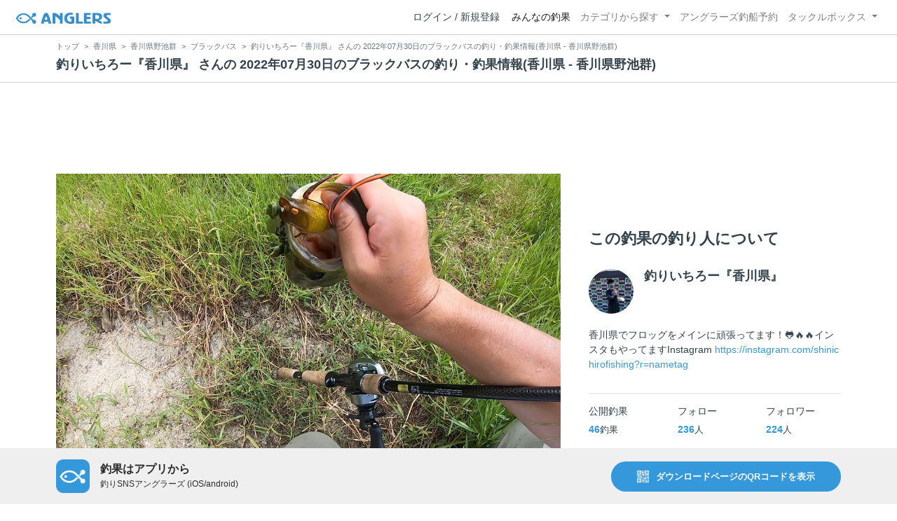

--- FILE ---
content_type: text/html; charset=utf-8
request_url: https://anglers.jp/catches/3569192
body_size: 23267
content:
<!DOCTYPE html>
<html lang="ja">
<head>
  <meta name="csrf-param" content="authenticity_token" />
<meta name="csrf-token" content="eMAHI0-9uJ56y2B1YBBrTH-vN72UQzKisAAe4NGPLyuwKDNs-7gM1MYKIJoHOY0SvCg6bczyxokPqlBdPfFZ_g" />
  <meta charset="UTF-8" />
  <meta http-equiv="X-UA-Compatible" content="IE=edge,chrome=1">
  <meta http-equiv="content-language" content="ja">
  <meta http-equiv="content-type" content="text/html" charset="UTF-8">
    <meta name="robots" content="noarchive" />

  <meta name="apple-itunes-app" content="none">
  <meta name="viewport" content="width=device-width,initial-scale=1.0,minimum-scale=1.0,maximum-scale=1.0,user-scalable=no">

    <title>釣りいちろー『香川県』 さんの 2022年07月30日のブラックバスの釣り・釣果情報(香川県 - 香川県野池群) - アングラーズ | 釣果600万件の魚釣り情報サイト</title>
  <meta name="description" content="2022年07月30日 ブラックバス 香川県野池群の釣果 ミクラ - 金" />
  <meta name="keywords" content="釣り,アプリ,釣果,記録,検索,カメラ,釣り大会,釣り具,釣り場,ルアー" />

    <meta property="og:title" content='釣りいちろー『香川県』 さんの 2022年07月30日のブラックバスの釣り・釣果情報(香川県 - 香川県野池群) アングラーズ | 釣果600万件の魚釣り情報サイト' />
  <meta property="og:type" content="article" />
  <meta property="og:url" content="https://anglers.jp/catches/3569192" />
  <meta property="og:image" content="https://d2y21t85kjqjvu.cloudfront.net/result/4528317/250256be-d488-4010-8f22-a37952ee5b2f.jpg" />
    <meta property="og:description" content="2022年07月30日 ブラックバス 香川県野池群の釣果 ミクラ - 金" />
  <meta property="og:site_name" content="アングラーズ | 釣果600万件の魚釣り情報サイト" />
  <meta property="fb:app_id" content="1018196891575204" />

  <meta name="twitter:card" content="summary_large_image" />
  <meta name="twitter:site" content="@ANGLERS_jp" />
  <meta property="twitter:image" content="https://d2y21t85kjqjvu.cloudfront.net/result/4528317/250256be-d488-4010-8f22-a37952ee5b2f.jpg" />
    <meta name="gpt-targeting" content='{"ANG_env": "production", &quot;ANG_directory&quot;: &quot;catches&quot;}'>

    <script type="application/ld+json">
      {"@context":"https://schema.org/","@type":"Article","headline":"釣りいちろー『香川県』 さんの 2022年07月30日のブラックバスの釣り・釣果情報(香川県 - 香川県野池群)","datePublished":"2022-07-30 20:22:00 +0900","dateModified":"2023-09-01 11:54:40 +0900","image":"https://d2y21t85kjqjvu.cloudfront.net/result/4528317/250256be-d488-4010-8f22-a37952ee5b2f.jpg","mainEntityOfPage":{"@type":"WebPage","@id":"https://anglers.jp/catches/3569192"},"publisher":{"@type":"Organization","name":"アングラーズ","logo":{"@type":"ImageObject","url":"https://s3-ap-northeast-1.amazonaws.com/jp.anglers/info/homepage/image/logo/anglers_logo.png"}},"description":"2022年07月30日 ブラックバス 香川県野池群の釣果 ミクラ - 金"}
    </script>
  <script type="application/ld+json">
    {"@context":"https://schema.org/","@type":"WebSite","name":"アングラーズ[ANGLERS]","url":"https://anglers.jp/","image":"https://s3-ap-northeast-1.amazonaws.com/jp.anglers/info/homepage/image/logo/icon_app.png"}
  </script>
  <link rel="preload" href="/assets/fa-brands-400-003d8be448cf308f57ca2eac14808d9d4651c5823389a82d0a0b2a37cbc6942b.woff2" as="font" type="font/woff2" crossorigin>
  <link rel="preload" href="/assets/fa-regular-400-dbda63708b10f97157a123a4c7efac2cd6eacf8dc023430017e86c046a28827a.woff2" as="font" type="font/woff2" crossorigin>
  <link rel="preload" href="/assets/fa-solid-900-b210af400b94ae211d8b96fcd2a90d937c26d789370cb8a867f00d919ab75b56.woff2" as="font" type="font/woff2" crossorigin>
  <link rel="preload" href="/assets/fontawesome-webfont-38af9ab8e8340ebba0182e7f6c9ec81038a1fcc162de3393a51bbb9a4153259d.woff2" as="font" type="font/woff2" crossorigin>
  <link rel="preload" href="/assets/icomoon-95119a16540849df6dde2f142af7656b36f74d1d3aa5886028a1d897c5105299.woff" as="font" type="font/woff" crossorigin>
  <link rel="preload" href="/assets/ionicons-4797fc24614cb9aedf5d1e2a23f552c9d40c91c0a5c8da3a90973dcd760487de.ttf" as="font" type="font/ttf" crossorigin>

  <link rel="stylesheet" href="/assets/application-8792be1a9f2b58b5fb7f9a212e7097a5b8017e07d32e18e582fdb28cca283a0a.css" media="all" />
  <script src="https://maps.googleapis.com/maps/api/js?v=3.exp&libraries=drawing,places&key=AIzaSyAxz8M72spb9d66VawX_tUxpk0NiLuM9ss"></script>

  <link rel='shortlink' href='http://anglers.jp' />
  <link rel="shortcut icon" href="/assets/anglers_icon-8a771dd3f201494eab08e7639a2cac632c2d46a40b168f12df065f9c7116105a.ico" >
  <link rel="icon" href="/assets/logos/cropped-apps_logo-32x32-2fc78e049fb62ba965bcdbe17e200fd28b36a6b5ec10053daae2b86d18fc0d96.png" sizes="32x32" />
  <link rel="icon" href="/assets/logos/cropped-apps_logo-192x192-2adaad6640dac21fe11cec43253c24952cc50f7dc2ccacf26f2f34459bf487c7.png" sizes="192x192" />
  <link rel="apple-touch-icon-precomposed" href="/assets/logos/cropped-apps_logo-180x180-768a0de0e60b8e8d83d4084dc58f1c23bb4c2b6ec1c72eb7dbad8d44189de6d9.png">
  <meta name="msapplication-TileImage" content="/assets/logos/cropped-apps_logo-270x270-b170f20b272b2ff51c3d58847d3caa36cf07a3188be6d0a3d02634780bcfddd5.png">

  <script src="/assets/application-efdaeab03d04864d5146d11ddf0e728268e8f9beef8ed0bb5fb2d3c3ac473277.js"></script>
  <script src="/packs/js/application-a5af6a978784e98952b7.js"></script>
  <link rel="stylesheet" href="/packs/css/application-35571aed.css" />

  <link href="https://fonts.cdnfonts.com/css/sf-pro-display" rel="stylesheet">

  
    <script async src="https://www.googletagmanager.com/gtag/js?id=G-497M5NN3H9"></script>

<script>

  // GA4関連コードがうまく動作しないためコメント前後に空行を入れる

  window.dataLayer = window.dataLayer || [];


    function gtag() {
      window.dataLayer.push(arguments)

      dataLayer.push({'user_id': ''});
    }

    gtag('js', new Date());

    gtag('config', 'G-497M5NN3H9', {
    });


</script>

      <!-- Google Ad Manager -->
    <script type='application/javascript' src='//anymind360.com/js/1944/ats.js'></script>
    <script>
      var googletag = googletag || {};
      googletag.cmd = googletag.cmd || [];
      (
        function() {
          var gads = document.createElement('script');
          gads.async = true;
          gads.type = 'text/javascript';
          var useSSL = 'https:' == document.location.protocol;
          gads.src = (useSSL ? 'https:' : 'http:') + '//securepubads.g.doubleclick.net/tag/js/gpt.js';
          var node = document.getElementsByTagName('script')[0];
          node.parentNode.insertBefore(gads, node);
        }
      )();
    </script>
    <!-- End Google Ad Manager -->

    <!-- Google Tag Manager -->
  <script>(function(w,d,s,l,i){w[l]=w[l]||[];w[l].push({'gtm.start':
  new Date().getTime(),event:'gtm.js'});var f=d.getElementsByTagName(s)[0],
  j=d.createElement(s),dl=l!='dataLayer'?'&l='+l:'';j.async=true;j.src=
  'https://www.googletagmanager.com/gtm.js?id='+i+dl;f.parentNode.insertBefore(j,f);
  })(window,document,'script','dataLayer','GTM-P3FBH6N');</script>
  <!-- End Google Tag Manager -->

  
</head>

<body id="" class="results show">
    <!-- Google Tag Manager (noscript) -->
  <noscript><iframe src="https://www.googletagmanager.com/ns.html?id=GTM-P3FBH6N"
  height="0" width="0" style="display:none;visibility:hidden"></iframe></noscript>
  <!-- End Google Tag Manager (noscript) -->

  



    <header class="navbar navbar-expand-sm navbar-light bg-white position-sticky sticky-top justify-content-between">
      <nav class="d-flex justify-content-between flex-grow-1">
        <div class="navbar-brand d-flex align-items-center">
              <a href="/">
                <img width="140" class="mr-15" alt="アングラーズ[ANGLERS] - 釣果や口コミで探せる魚釣り情報サイト" src="/assets/views/layouts/logo-293b02a020c95973ddc5b686572cffe67608880c5446aa36afbf516c24df93b8.png" />
              </a>
            


        </div>

        <div id="header_navigation" class="d-flex align-items-center flex-sm-shrink-1">
              <div class="mr-10">
                <div data-react-class="layouts/AuthModal" data-react-props="{}" data-react-cache-id="layouts/AuthModal-0"></div>
              </div>

            <button class="navbar-toggler" type="button" data-toggle="collapse" data-target="#navbar">
              <span class="navbar-toggler-icon"></span>
            </button>
            <div id="navbar" class="collapse navbar-collapse">
              <ul class="navbar-nav ml-auto">
                <li class="nav-item active">
                  <a class="nav-link" href="/catches">みんなの釣果</a>
                </li>
                <li class="nav-item dropdown ">
                  <a href="#" class="nav-link dropdown-toggle" data-toggle="dropdown">
                    カテゴリから探す<b class="caret"></b>
                  </a>
                  <ul class="dropdown-menu">
                    <li><a class="dropdown-item" href="/areas">エリアから探す</a></li>
                    <li><a class="dropdown-item" href="/regions">地方・都道府県から探す</a></li>
                    <li><a class="dropdown-item" href="/fishes">魚種から探す</a></li>
                  </ul>
                </li>
                <li class="nav-item">
                  <a class="nav-link" href="https://ships.anglers.jp">アングラーズ釣船予約</a>
                </li>
                <li class="nav-item dropdown ">
                  <a href="#" class="nav-link dropdown-toggle" data-toggle="dropdown">
                    タックルボックス<b class="caret"></b>
                  </a>
                  <ul class="dropdown-menu">
                    <li><a class="dropdown-item" href="https://tacklebox.anglers.jp/">タックルボックス</a></li>
                    <li><a class="dropdown-item" href="https://tacklebox.anglers.jp/favorites">お気に入り</a></li>
                  </ul>
                </li>
              </ul>
            </div>
        </div>
      </nav>

    </header>


    <div class="breadcrumb-wrapper">
      <div class="container">
        <div class="row">
          <div class="col-12">
              <ol class="breadcrumb" itemscope itemtype="https://schema.org/BreadcrumbList">
        <li class="breadcrumb-item" itemprop="itemListElement" itemscope itemtype="https://schema.org/ListItem">
          <a itemprop="item" href="/"><span itemprop="name">トップ</span></a>
          <meta itemprop="position" content="1">
        </li>
        <li class="breadcrumb-item" itemprop="itemListElement" itemscope itemtype="https://schema.org/ListItem">
          <a itemprop="item" href="/prefectures/37"><span itemprop="name">香川県</span></a>
          <meta itemprop="position" content="2">
        </li>
        <li class="breadcrumb-item" itemprop="itemListElement" itemscope itemtype="https://schema.org/ListItem">
          <a itemprop="item" href="/areas/987"><span itemprop="name">香川県野池群</span></a>
          <meta itemprop="position" content="3">
        </li>
        <li class="breadcrumb-item" itemprop="itemListElement" itemscope itemtype="https://schema.org/ListItem">
          <a itemprop="item" href="/areas/987/fishes/1"><span itemprop="name">ブラックバス</span></a>
          <meta itemprop="position" content="4">
        </li>
    <li class="breadcrumb-item active">
      <span itemprop="name">釣りいちろー『香川県』 さんの 2022年07月30日のブラックバスの釣り・釣果情報(香川県 - 香川県野池群)</span>
      <meta itemprop="position" content="5">
    </li>
  </ol>

          </div>
          <div class="col-12">
            <h1>釣りいちろー『香川県』 さんの 2022年07月30日のブラックバスの釣り・釣果情報(香川県 - 香川県野池群)</h1>
          </div>
        </div>
      </div>
    </div>
  <main>
      <div class="container">
        <div class="content">
          

  <div class="mt-50 mb-50 custom_campaign_pr">
    <div class="row">
      <div class="col-12">
        <div class="campaign-banner-pc">
          <div class="text-center mb-30 mt-30">
  <div id="div-gpt-ad-pr_banner_pc"
    class="gpt-ad"
    data-gpt-div-id="div-gpt-ad-pr_banner_pc"
    data-gpt-path="/83555300,21796408308/anglers/anglers/pc_article_billboard"
    data-gpt-dimensions="[[970, 250], [728, 90], &quot;fluid&quot;, [1, 1]]">
  </div>
</div>

        </div>
        <div class="campaign-banner-sp">
          <div class="text-center mb-30 mt-30">
  <div id="div-gpt-ad-pr_banner_sp"
    class="gpt-ad"
    data-gpt-div-id="div-gpt-ad-pr_banner_sp"
    data-gpt-path="/83555300,21796408308/anglers/anglers/sp_article_inarticle_1st"
    data-gpt-dimensions="[[300, 600], [300, 250], [336, 280], &quot;fluid&quot;, [320, 180], [320, 250], [320, 50], [320, 100], [1, 1]]">
  </div>
</div>

        </div>
      </div>
    </div>
  </div>


<div class="row">
  <div class="col-md-8 main pb-60">
    <div class="mb-40 marking_image">
        <div class="ms-showcase2-template">
          <div class="master-slider ms-skin-default" id="masterslider">
              <div class="ms-slide">
                <img data-src="https://d2y21t85kjqjvu.cloudfront.net/result/4528317/250256be-d488-4010-8f22-a37952ee5b2f.jpg" src="/assets/masterslider/style/blank-8220ce97c01734aeff4fc61933ae206bfa655ded3f33bf86d22310b9910b9278.gif" />
                <img class="ms-thumb" alt="ブラックバス" src="https://d2y21t85kjqjvu.cloudfront.net/result/4528317/250256be-d488-4010-8f22-a37952ee5b2f.jpg" />
              </div>
              <div class="ms-slide">
                <img data-src="https://d2y21t85kjqjvu.cloudfront.net/result/4528318/bfaa05d8-4825-45de-b1bd-8a870c8f99de.jpg" src="/assets/masterslider/style/blank-8220ce97c01734aeff4fc61933ae206bfa655ded3f33bf86d22310b9910b9278.gif" />
                <img class="ms-thumb" alt="ブラックバス" src="https://d2y21t85kjqjvu.cloudfront.net/result/4528318/bfaa05d8-4825-45de-b1bd-8a870c8f99de.jpg" />
              </div>
          </div>
        </div>
    </div>

      <div class="mb-30">
        <p>FROGGAME🐸
<br>暑い😵2枚目かえるとかえるです‼️</p>
      </div>

    <div class="socials clearfix mb-30 border-bottom">
      <div class="d-flex pt-10 pb-5">
        <div class="like_count">
          <div class="d-flex flex-row align-items-center mr-10">
  <span class="fa-stack mr-2">
    <i class="fa fa-circle fa-stack-2x text-primary"></i>
    <i class="fa fa-thumbs-o-up fa-stack-1x text-light"></i>
  </span>
  <div>32件</div>
</div>

        </div>
        <div class="d-flex flex-row align-items-center mr-10">
  <i class="fa fa-eye ml-10 ml-10"></i> 144閲覧
</div>

        
      </div>

      <div class="mt-10 pb-5 border-bottom">
        <div class="accordion" id="accordionResultComment">
          <h3 class="mb-0 pl-10">
            <button
              id="publish_comments"
              class="btn btn-lg collapsed h2 font-weight-bold text-left"
              type="button"
              data-toggle="collapse"
              data-target="#collapseResultComment"
              aria-expanded="false"
              aria-controls="collapseResultComment"
            >みんなのコメント</button>
          </h3>
          <div
            id="collapseResultComment"
            class="collapse mb-30"
            data-parent="#accordionResultComment"
          >
            <div data-react-class="results/comments/Comments" data-react-props="{&quot;result&quot;:{&quot;id&quot;:3569192,&quot;publish_comments_count&quot;:0},&quot;token&quot;:&quot;dWoIEK-iCgrPuzihYSsV1rBWqxqJznKq5B08-qXgETi9gjxfG6e-QHN6eE4GAvOIc9GmytF_hoFbt3JHSZ5n7Q&quot;,&quot;focusForm&quot;:false,&quot;userSignedIn&quot;:false}" data-react-cache-id="results/comments/Comments-0"></div>
          </div>
        </div>
      </div>

      <div class="pt-10 pb-10 row">
        <div class="col d-flex flex-row align-items-center justify-content-center like">
            <a class="not-voted" onclick="gtag(&#39;event&#39;, &#39;click&#39;, {&#39;event_category&#39;: &#39;Vote&#39;,&#39;event_label&#39;: &#39;session&#39;});" data-remote="true" rel="nofollow" data-method="post" href="/catches/3569192/vote">
    <i class="fa fa-thumbs-up"></i><span class="votes-up ml-5">いいね！</span>
</a>
        </div>
        <div class="col d-flex flex-row align-items-center justify-content-center">
          <a class="publish_comments" href="#collapseResultComment" data-toggle="collapse" role="button" aria-expanded="false" aria-controls="collapseResultComment">
            <i class="fa fa-comment-o ml-10 ml-10 ml-5"></i> コメントする
          </a>
        </div>
      </div>
    </div>

    <div class="row mb-50">
      <div class="col-6">
          <a class="btn btn-block btn-outline-primary" href="/catches/3542291">
            <span>&lt;</span>
            前の釣果
            <br class="d-sm-none">
            (2022.07.26)
</a>      </div>
      <div class="col-6 text-right">
          <a class="btn btn-block btn-outline-primary" href="/catches/3622796">
            次の釣果
            <span class="d-sm-none">&gt;<br></span>
            (2022.08.13)
            <span class="d-none d-sm-inline-block">&gt;</span>
</a>      </div>
    </div>

    <div class="socials clearfix mb-50 container">
  <div class="row">
    <div class="col-6 col-md-3 mb-10">
      <a
        target="_blank"
        onclick="facebookShare(); gtag('event', 'click', {'event_category': 'Share','event_label': 'facebook'});"
      >
        <button class="btn btn-facebook btn-h48 w-100 mr-3"><i class="fa fa-facebook" style="font-size: 1.8rem;"></i></button>
      </a>
    </div>
    <div class="col-6 col-md-3 mb-10">
      <a
        href="http://twitter.com/intent/tweet?text=釣りいちろー『香川県』 さんの 2022年07月30日のブラックバスの釣り・釣果情報(香川県 - 香川県野池群)%0ahttps://anglers.jp/catches/3569192%0a&amp;hashtags=アングラーズ,みんなの釣果,ブラックバス,香川県野池群,釣りいちろー『香川県』"
        target="_blank"
        onclick="gtag('event', 'click', {'event_category': 'Share','event_label': 'twitter'});"
      >
        <button class="btn btn-twitter btn-h48 w-100 mr-3"><i class="fa fa-twitter" style="font-size: 1.8rem;"></i></button>
      </a>
    </div>
    <div class="col-6 col-md-3 mb-10">
      <a
        href="https://b.hatena.ne.jp/entry/s/anglers.jp/catches/3569192"
        target="_blank"
        onclick="gtag('event', 'click', {'event_category': 'Share','event_label': 'b.hatena'});"
      >
        <button class="btn btn-hatena btn-h48 w-100 mr-3">
          <img alt="このエントリーをはてなブックマークに追加" width="24" height="24" src="/assets/social/hatena-button-0fcf390759daf316ee78bbcd9836758f32a2f22b280f32cb6e04b56dd7ac0370.png" />
        </button>
      </a>
    </div>
    <div class="col-6 col-md-3 mb-10">
      <a
        href="https://line.me/R/msg/text/?釣りいちろー『香川県』 さんの 2022年07月30日のブラックバスの釣り・釣果情報(香川県 - 香川県野池群) | アングラーズ https://anglers.jp/catches/3569192"
        target="_blank"
        onclick="gtag('event', 'click', {'event_category': 'Share','event_label': 'LINE'});"
      >
        <button class="btn btn-line btn-h48 w-100 mr-3">
          <img alt="ラインで送る" width="24" height="24" src="/assets/social/line-button-2187d3c8aa3186280ea15a38ce9762427ebd218eea8d013310e53af932761c8d.png" />
        </button>
      </a>
    </div>
  </div>
</div>


    <div class="content-block">
      <h3>釣果データ</h3>
      <dl class="row">
        <dt class="col-4 col-md-2">釣れた日</dt>
        <dd class="col-8 col-md-10">2022年07月30日 20:22</dd>
        <dt class="col-4 col-md-2">魚種</dt>
        <dd class="col-8 col-md-10">
          <a href="/fishes/1">ブラックバス</a>
        </dd>
        <dt class="col-4 col-md-2">サイズ</dt>
        <dd class="col-8 col-md-10"></dd>
        <dt class="col-4 col-md-2">重さ</dt>
        <dd class="col-8 col-md-10"></dd>
        <dt class="col-4 col-md-2">匹数</dt>
        <dd class="col-8 col-md-10">1匹</dd>
        <dt class="col-4 col-md-2">都道府県</dt>
        <dd class="col-8 col-md-10"><a href="/prefectures/37">香川県</a></dd>
        <dt class="col-4 col-md-2">エリア</dt>
        <dd class="col-8 col-md-10">
            <a href="/areas/987">香川県野池群</a>
        </dd>
      </dl>
        <div data-react-class="commons/Leaflet" data-react-props="{&quot;latitude&quot;:34.298950300925256,&quot;longitude&quot;:134.03629302978516,&quot;zoom_level&quot;:8,&quot;radius&quot;:32000}" data-react-cache-id="commons/Leaflet-0" class="mb-5"></div>
        <small class="text-muted f-12">マップの中心は釣果のポイントを示すものではありません。</small>
        <div class="main">
    <dl class="row mt-3">
      <dt class="col-12 col-md-12">ブラックバスが釣れる近場の釣果</dt>
      <dd class="col d-flex">
          <p class="h5 mr-3">
            <a class="bg-transparent badge border border-primary text-primary font-weight-normal text-wrap" href="/prefectures/37/fishes/1">
              ブラックバス<font class="text-danger"> × </font>香川県
</a>          </p>
          <p class="h5">
            <a class="bg-transparent badge border border-primary text-primary font-weight-normal text-wrap" href="/areas/987/fishes/1">
              ブラックバス<font class="text-danger"> × </font>香川県野池群
</a>          </p>
      </dd>
    </dl>
  </div>

    </div>

    <div class="content-block">
  <h3>ルアー</h3>
  <div class="row products">
      <div class="col-12 mb-10">
        その他 / ミクラ - 金
      </div>
    <a target="_blank" class="banner" href="/search?type=lure">
      <img src="/assets/views/tacklebox/lure_banner-a632e964f2d0a1df84db50b6daef447591bb876eada05cc98c6b2817d2d53e37.png" />
</a>  </div>
</div>

<div class="content-block">
  <h3>タックル</h3>
  <dl class="row products">
    <dt class="col-4 col-md-2">ロッド</dt>
      <dd class="col-12 thumb-wrapper">
          <div class="listview lv-lg products mb-20">
    <div class="lv-body">
      <div class="media">
        <div class="text-center pull-left col-4 product_image thumbnail">
          <div class="position-relative">
              <a href="https://tacklebox.anglers.jp/rods/196202">
                <img alt="DAIWA 19ブラックレーベル SG 681MH/MFB" loading="lazy" src="https://d28vawfkr527bq.cloudfront.net/tackle/tackle_rod_image/image/39469/ac7b47e3-a86e-486d-a733-776c936f90fe.png" />
                
</a>          </div>
        </div>

        <div class="media-body col-8">
          <dl class="row">
            <dd class="col-lg-9 col-12">
              <a href="/makers/1">
                <small>DAIWA</small><br />
</a>            </dd>

            <dd class="col-lg-9 col-12">
                <a href="https://tacklebox.anglers.jp/rods/196202">
                  <strong>19ブラックレーベル SG 681MH/MFB</strong>
</a>            </dd>

              <dd class="col-lg-9 col-12 d-none d-md-block">
                  <a href="https://tacklebox.anglers.jp/rods/196202">
                    23,275円~
</a>              </dd>

            <dd class="col-lg-9 col-12">
              <div class="star-rating">
                <div class="star-rating-back">★★★★★ <small class="text-dark">(0)</small></div>
              </div>
            </dd>

            <dd class="col-lg-9 col-12 d-none d-md-block">
              <span class="font-weight-bold text-dark">
                98
              </span>
              <span class="text-muted">釣果</span>
            </dd>
          </dl>

            <div class="tags">
                <a class="badge badge-light" href="/fishes/1">ブラックバス</a>
                <a class="badge badge-light" href="/fishes/8">ライギョ</a>
            </div>
        </div>
      </div>
    </div>
  </div>

      </dd>

    <dt class="col-4 col-md-2">リール</dt>
      <dd class="col-12 thumb-wrapper">
          <div class="listview lv-lg products mb-20">
    <div class="lv-body">
      <div class="media">
        <div class="text-center pull-left col-4 product_image thumbnail">
          <div class="position-relative">
              <a href="https://tacklebox.anglers.jp/reels/110254">
                <img alt="DAIWA 20アルファス SV TW 800XHL" loading="lazy" src="https://d28vawfkr527bq.cloudfront.net/series/reel_image/40289/dbe180b9-647a-4e34-b10f-963d43169805.png" />
                
</a>          </div>
        </div>

        <div class="media-body col-8">
          <dl class="row">
            <dd class="col-lg-9 col-12">
              <a href="/makers/1">
                <small>DAIWA</small><br />
</a>            </dd>

            <dd class="col-lg-9 col-12">
                <a href="https://tacklebox.anglers.jp/reels/110254">
                  <strong>20アルファス SV TW 800XHL</strong>
</a>            </dd>

              <dd class="col-lg-9 col-12 d-none d-md-block">
                  <a href="https://tacklebox.anglers.jp/reels/110254">
                    23,723円~
</a>              </dd>

            <dd class="col-lg-9 col-12">
              <div class="star-rating">
                  <div class="star-rating-front" style="width: 4.43rem;">★★★★★</div>
                <div class="star-rating-back">★★★★★ <small class="text-dark">(7)</small></div>
              </div>
            </dd>

            <dd class="col-lg-9 col-12 d-none d-md-block">
              <span class="font-weight-bold text-dark">
                1359
              </span>
              <span class="text-muted">釣果</span>
            </dd>
          </dl>

            <div class="tags">
                <a class="badge badge-light" href="/fishes/1">ブラックバス</a>
                <a class="badge badge-light" href="/fishes/2">シーバス</a>
                <a class="badge badge-light" href="/fishes/3">イカ</a>
                <a class="badge badge-light" href="/fishes/4">トラウト</a>
                <a class="badge badge-light" href="/fishes/7">メバル</a>
                <a class="badge badge-light" href="/fishes/8">ライギョ</a>
                <a class="badge badge-light" href="/fishes/9">ナマズ</a>
                <a class="badge badge-light" href="/fishes/10">ブルーギル</a>
                <a class="badge badge-light" href="/fishes/11">タイ</a>
                <a class="badge badge-light" href="/fishes/13">ヒラメ</a>
                <a class="badge badge-light" href="/fishes/14">カサゴ</a>
                <a class="badge badge-light" href="/fishes/15">コイ</a>
                <a class="badge badge-light" href="/fishes/16">コチ</a>
                <a class="badge badge-light" href="/fishes/17">キス</a>
                <a class="badge badge-light" href="/fishes/19">ハゼ</a>
                <a class="badge badge-light" href="/fishes/20">ソイ</a>
                <a class="badge badge-light" href="/fishes/21">ハタ</a>
                <a class="badge badge-light" href="/fishes/22">サバ</a>
                <a class="badge badge-light" href="/fishes/23">アイナメ</a>
                <a class="badge badge-light" href="/fishes/28">ボラ</a>
                <a class="badge badge-light" href="/fishes/37">カレイ</a>
                <a class="badge badge-light" href="/fishes/48">エイ</a>
                <a class="badge badge-light" href="/fishes/49">ニシン</a>
                <a class="badge badge-light" href="/fishes/64">フグ</a>
                <a class="badge badge-light" href="/fishes/78">カニ</a>
            </div>
        </div>
      </div>
    </div>
  </div>

      </dd>

    <dt class="col-4 col-md-2">ライン</dt>
      <dd class="col-12 thumb-wrapper">
          <div class="listview lv-lg products mb-20">
    <div class="lv-body">
      <div class="media">
        <div class="text-center pull-left col-4 product_image thumbnail">
          <div class="position-relative">
              <a href="https://tacklebox.anglers.jp/lines/200284">
                <img alt="DAIWA 19UVF フロッグ デュラセンサー X8 +Si² 4.0号/53.0lb/バトルディープグリーン" loading="lazy" src="https://d28vawfkr527bq.cloudfront.net/series/line_image/67540/2fba1219-cd4c-405a-9ca9-fafe01d642b5.png" />
                
</a>          </div>
        </div>

        <div class="media-body col-8">
          <dl class="row">
            <dd class="col-lg-9 col-12">
              <a href="/makers/1">
                <small>DAIWA</small><br />
</a>            </dd>

            <dd class="col-lg-9 col-12">
                <a href="https://tacklebox.anglers.jp/lines/200284">
                  <strong>19UVF フロッグ デュラセンサー X8 +Si² 4.0号/53.0lb/バトルディープグリーン</strong>
</a>            </dd>

              <dd class="col-lg-9 col-12 d-none d-md-block">
                  <a href="https://tacklebox.anglers.jp/lines/200284">
                    1,848円~
</a>              </dd>

            <dd class="col-lg-9 col-12">
              <div class="star-rating">
                  <div class="star-rating-front" style="width: 4.5rem;">★★★★★</div>
                <div class="star-rating-back">★★★★★ <small class="text-dark">(2)</small></div>
              </div>
            </dd>

            <dd class="col-lg-9 col-12 d-none d-md-block">
              <span class="font-weight-bold text-dark">
                735
              </span>
              <span class="text-muted">釣果</span>
            </dd>
          </dl>

            <div class="tags">
                <a class="badge badge-light" href="/fishes/1">ブラックバス</a>
                <a class="badge badge-light" href="/fishes/8">ライギョ</a>
                <a class="badge badge-light" href="/fishes/9">ナマズ</a>
                <a class="badge badge-light" href="/fishes/12">アジ</a>
                <a class="badge badge-light" href="/fishes/15">コイ</a>
                <a class="badge badge-light" href="/fishes/22">サバ</a>
            </div>
        </div>
      </div>
    </div>
  </div>

      </dd>
  </dl>
</div>

<div class="content-block">
  <h3>状況</h3>
  <dl class="row">
    <dt class="col-4 col-md-2">天気</dt>
    <dd class="col-8 col-md-10"><i class="icon-w-light-rain f-17"></i>　29.0℃　南南西　3.3m/s　1012hPa　</dd>
      <dt class="col-4 col-md-2">水位</dt>
      <dd class="col-8 col-md-10"></dd>
      <dt class="col-4 col-md-2">前日雨量</dt>
      <dd class="col-8 col-md-10">0.0mm</dd>
      <dt class="col-4 col-md-2">放水量</dt>
      <dd class="col-8 col-md-10"></dd>
    <dt class="col-4 col-md-2">水温</dt>
    <dd class="col-8 col-md-10"></dd>
    <dt class="col-4 col-md-2">水深</dt>
    <dd class="col-8 col-md-10"></dd>
    <dt class="col-4 col-md-2">タナ(レンジ)</dt>
    <dd class="col-8 col-md-10"></dd>
  </dl>
</div>



    <div class="container mt-50 mb-50">
        <div class="content-block">
    <h3>この日の釣行</h3>
    <dl class="row fishings">
      <div class='col-12 row'>
        <dt class="col-2 text-center">日時</dt>
        <dd class="col-10">2022年07月30日 20:22〜20:22</dd>
      </div>
      <div class='col-12 row'>
        <dt class="col-2 fishing-start text-center">
          <img class="rounded-circle" width="24" style="z-index: 10" src="/assets/views/fishinglogs/circle-6a7ebc42429ba5ffbe58c0e6d7d59496b00110eab7d4b5f2c32cf858956e534b.png" />
        </dt>
        <dd class="col-10">
          20:22 釣行開始
        </dd>
      </div>

          <div class='col-12 row'>
            <dt class="col-2 fishing-content text-center">
              <img class="rounded-circle img-circle-boder-blue" width="24" style="z-index: 10" src="/assets/wave-8bc99d73d71066147689595bb488edad1c8c3a11dd3599cde44c07dd865b2fca.png" />
            </dt>
            <dd class="col-10 list-hover thumb-wrapper">
              <strong>香川県野池群</strong>で釣り開始
            </dd>
          </div>
              <div class='col-12 row'>
    <dt class="col-2 fishing-content text-center">
      <img width="24" style="z-index: 10" class="rounded-circle img-circle-boder-blue" loading="lazy" src="/assets/views/products/rod-d1387da56f0ad1a4ebff5e607d422bcf643f90b780cff761bc793e04ce90e397.png" />
    </dt>
    <dd class="col-10 products thumb-wrapper">
          <a href="https://tacklebox.anglers.jp/rods/196202">
              <div class="listview lv-lg products mb-10 list-hover">
    <div class="lv-body">
      <div class="media row">
        <div class="text-center product_image_48 position-relative">
          <img alt="DAIWA 19ブラックレーベル SG 681MH/MFB" loading="lazy" src="https://d28vawfkr527bq.cloudfront.net/tackle/tackle_rod_image/image/39469/ac7b47e3-a86e-486d-a733-776c936f90fe.png" />
          
          <img class="position-absolute" style="height: 16px; width: 16px; bottom: 3px; left: 3px" src="/tacklebox/favicon.ico" />
        </div>
        <div class="media-body ml-10">
          <small class="text-secondary">DAIWA</small><br />
          <strong class="text-primary">19ブラックレーベル SG 681MH/MFB</strong>
        </div>
      </div>
    </div>
  </div>

</a>    </dd>
  </div>


              <div class='col-12 row'>
    <dt class="col-2 fishing-content text-center">
      <img width="24" style="z-index: 10" class="rounded-circle img-circle-boder-blue" loading="lazy" src="/assets/views/products/reel-f70ec4f046dc36eb4da2b29a5f970c64dd494fb6c27d31b7d4164507efb28ccb.png" />
    </dt>
    <dd class="col-10 products thumb-wrapper">
          <a href="https://tacklebox.anglers.jp/reels/110254">
              <div class="listview lv-lg products mb-10 list-hover">
    <div class="lv-body">
      <div class="media row">
        <div class="text-center product_image_48 position-relative">
          <img alt="DAIWA 20アルファス SV TW 800XHL" loading="lazy" src="https://d28vawfkr527bq.cloudfront.net/series/reel_image/40289/dbe180b9-647a-4e34-b10f-963d43169805.png" />
          
          <img class="position-absolute" style="height: 16px; width: 16px; bottom: 3px; left: 3px" src="/tacklebox/favicon.ico" />
        </div>
        <div class="media-body ml-10">
          <small class="text-secondary">DAIWA</small><br />
          <strong class="text-primary">20アルファス SV TW 800XHL</strong>
        </div>
      </div>
    </div>
  </div>

</a>    </dd>
  </div>


              <div class='col-12 row'>
    <dt class="col-2 fishing-content text-center">
      <img width="24" style="z-index: 10" class="rounded-circle img-circle-boder-blue" loading="lazy" src="/assets/views/products/line-ed7cf400e4722fd664a0e8a6b5c2350e01d831586ecf0cfd035279e848c5e9e0.png" />
    </dt>
    <dd class="col-10 products thumb-wrapper">
          <a href="https://tacklebox.anglers.jp/lines/200284">
              <div class="listview lv-lg products mb-10 list-hover">
    <div class="lv-body">
      <div class="media row">
        <div class="text-center product_image_48 position-relative">
          <img alt="DAIWA 19UVF フロッグ デュラセンサー X8 +Si² 4.0号/53.0lb/バトルディープグリーン" loading="lazy" src="https://d28vawfkr527bq.cloudfront.net/series/line_image/67540/2fba1219-cd4c-405a-9ca9-fafe01d642b5.png" />
          
          <img class="position-absolute" style="height: 16px; width: 16px; bottom: 3px; left: 3px" src="/tacklebox/favicon.ico" />
        </div>
        <div class="media-body ml-10">
          <small class="text-secondary">DAIWA</small><br />
          <strong class="text-primary">19UVF フロッグ デュラセンサー X8 +Si² 4.0号/53.0lb/バトルディープグリーン</strong>
        </div>
      </div>
    </div>
  </div>

</a>    </dd>
  </div>


        <div class='col-12 row'>
          <dt class="col-2 fishing-content text-center"><img class="rounded-circle" width="24" style="z-index: 10" src="/assets/views/fishinglogs/cropped-apps_logo-32x32-2fc78e049fb62ba965bcdbe17e200fd28b36a6b5ec10053daae2b86d18fc0d96.png" /></dt>
          <dd class="col-10 list-hover thumb-wrapper">
            <a onclick="gtag(&#39;event&#39;, &#39;click&#39;, {&#39;event_category&#39;: &#39;ToCatch&#39;, &#39;event_label&#39;: &#39;fishings_mini_details&#39;});" href="/catches/3569192">
              <div>
                20:22
                  <small><strong class="text-success">（この釣果を表示中）</strong></small>
              </div>
              <div class="">
                <div class="listview lv-lg mb-10">
                  <div class="lv-body">
                    <div class="media">
                      <div class="col-3 col-md-2 thumb_image_48">
                        <img alt="ブラックバス" loading="lazy" src="https://d2y21t85kjqjvu.cloudfront.net/result/4528317/square_250256be-d488-4010-8f22-a37952ee5b2f.jpg" />
                      </div>
                      <div class="media-body col-9 col-md-10">
                        <div>
                          <small>
                            ブラックバス
                            
                          </small>
                        </div>
                          <div>
                            <small>
                              ミクラ - 金
                            </small>
                          </div>
                      </div>
                    </div>
                  </div>
                </div>
              </div>
</a>          </dd>
        </div>
      <div class='col-12 row'>
        <dt class="col-2 fishing-end text-center">
          <img class="rounded-circle" width="24" style="z-index: 10" src="/assets/views/fishinglogs/circle-6a7ebc42429ba5ffbe58c0e6d7d59496b00110eab7d4b5f2c32cf858956e534b.png" />
        </dt>
        <dd class="col-9">
          20:22 釣行終了
        </dd>
      </div>
    </dl>
  </div>

      <div class="col-12 col-sm-6">
        <a class="btn btn-bg btn-block btn-outline-primary" href="/fishings/2380257">釣行を詳しく見る</a>
      </div>
    </div>

      <div class="content-block">
        <div class="results">
  <h3>
    釣りいちろー『香川県』さんの最近の釣果
    <small class="pull-right d-none d-sm-block">
      <a class="text-muted f-14" href="/users/806815/catches">
        <span class="mr-10">すべて見る</span><i class="ion-ios-arrow-right"></i>
</a>    </small>
  </h3>
  <div class="row results display-fourth-within-sm">
      <div class="col-6 col-md-4">
        <div class="results thumb card">
  <a onclick="gtag(&#39;event&#39;, &#39;click&#39;, {&#39;event_category&#39;: &#39;ToCatch&#39;, &#39;event_label&#39;: &#39;results_thumb&#39;});" href="/catches/4004781">
    <div class="thumbnail">
      <img alt="ブラックバスの釣果" loading="lazy" src="https://d2y21t85kjqjvu.cloudfront.net/result/5144652/medium_82f1ba0f-4d71-42eb-aacb-e8131c012f5d.jpg" />
    </div>
</a>  <div class="card-body pt-5 body-color">
    <a onclick="gtag(&#39;event&#39;, &#39;click&#39;, {&#39;event_category&#39;: &#39;ToCatch&#39;, &#39;event_label&#39;: &#39;results_thumb&#39;});" href="/catches/4004781">
      <div class="media name">
        <div class="pr-5 result-thumb-badge
          "
        >
          <img src="https://d28vawfkr527bq.cloudfront.net/account/image/806815/thumb_1498457C-7690-45CB-BE6E-050041F491CC.jpg" onerror="this.error=null;this.src=&#39;https://anglers.jp/assets/views/users/no-image-fc0878c82cf2de7d06defa4893538cf2ac04378610c799897ac5a23ef33b68ed.png&#39;;" class="rounded-circle" width="20" loading="lazy" />
        </div>
        <div class="media-body">
          <strong class="media-heading">
            釣りいちろー『香川県』
          </strong>
        </div>
      </div>
      <div class="row">
        <div class="col-7 date">2022年10月26日</div>
        <div class="col-5 published_results_count text-right">
        </div>
      </div>
</a>    <div class="detail row">
      <div class="col-8">
          <a class="link-hover" href="/fishes/1">
            <strong><i class="icon-app"></i> ブラックバス</strong>
</a>      </div>
      <div class="col-4 text-right">
      </div>
    </div>
    <div class="detail row">
      <div class="col-12">
          <a class="link-hover" href="/areas/952"><strong><i class='fa fa-map'></i> 府中湖 </strong></a>
      </div>
    </div>
    <a onclick="gtag(&#39;event&#39;, &#39;click&#39;, {&#39;event_category&#39;: &#39;ToCatch&#39;, &#39;event_label&#39;: &#39;results_thumb&#39;});" href="/catches/4004781">
      <div class="clearfix social-counts">
        <span><i class="fa fa-thumbs-o-up mr-5"></i>21</span>
          <span><i class="fa fa-eye mr-5 ml-10"></i>188</span>
      </div>
</a>  </div>
</div>

      </div>
      <div class="col-6 col-md-4">
        <div class="results thumb card">
  <a onclick="gtag(&#39;event&#39;, &#39;click&#39;, {&#39;event_category&#39;: &#39;ToCatch&#39;, &#39;event_label&#39;: &#39;results_thumb&#39;});" href="/catches/3917031">
    <div class="thumbnail">
      <img alt="ブラックバスの釣果" loading="lazy" src="https://d2y21t85kjqjvu.cloudfront.net/result/5020059/medium_bd20b071-4ae1-46fc-86db-53a57f7cd9d9.jpg" />
    </div>
</a>  <div class="card-body pt-5 body-color">
    <a onclick="gtag(&#39;event&#39;, &#39;click&#39;, {&#39;event_category&#39;: &#39;ToCatch&#39;, &#39;event_label&#39;: &#39;results_thumb&#39;});" href="/catches/3917031">
      <div class="media name">
        <div class="pr-5 result-thumb-badge
          "
        >
          <img src="https://d28vawfkr527bq.cloudfront.net/account/image/806815/thumb_1498457C-7690-45CB-BE6E-050041F491CC.jpg" onerror="this.error=null;this.src=&#39;https://anglers.jp/assets/views/users/no-image-fc0878c82cf2de7d06defa4893538cf2ac04378610c799897ac5a23ef33b68ed.png&#39;;" class="rounded-circle" width="20" loading="lazy" />
        </div>
        <div class="media-body">
          <strong class="media-heading">
            釣りいちろー『香川県』
          </strong>
        </div>
      </div>
      <div class="row">
        <div class="col-7 date">2022年10月10日</div>
        <div class="col-5 published_results_count text-right">
        </div>
      </div>
</a>    <div class="detail row">
      <div class="col-8">
          <a class="link-hover" href="/fishes/1">
            <strong><i class="icon-app"></i> ブラックバス</strong>
</a>      </div>
      <div class="col-4 text-right">
          <span>54.0cm</span>
      </div>
    </div>
    <div class="detail row">
      <div class="col-12">
          <a class="link-hover" href="/areas/952"><strong><i class='fa fa-map'></i> 府中湖 </strong></a>
      </div>
    </div>
    <a onclick="gtag(&#39;event&#39;, &#39;click&#39;, {&#39;event_category&#39;: &#39;ToCatch&#39;, &#39;event_label&#39;: &#39;results_thumb&#39;});" href="/catches/3917031">
      <div class="clearfix social-counts">
        <span><i class="fa fa-thumbs-o-up mr-5"></i>22</span>
          <span><i class="fa fa-eye mr-5 ml-10"></i>165</span>
      </div>
</a>  </div>
</div>

      </div>
      <div class="col-6 col-md-4">
        <div class="results thumb card">
  <a onclick="gtag(&#39;event&#39;, &#39;click&#39;, {&#39;event_category&#39;: &#39;ToCatch&#39;, &#39;event_label&#39;: &#39;results_thumb&#39;});" href="/catches/3924172">
    <div class="thumbnail">
      <img alt="アオリイカの釣果" loading="lazy" src="https://d2y21t85kjqjvu.cloudfront.net/result/5030054/medium_5e240c25-315a-4751-86e8-19ed770765de.jpg" />
    </div>
</a>  <div class="card-body pt-5 body-color">
    <a onclick="gtag(&#39;event&#39;, &#39;click&#39;, {&#39;event_category&#39;: &#39;ToCatch&#39;, &#39;event_label&#39;: &#39;results_thumb&#39;});" href="/catches/3924172">
      <div class="media name">
        <div class="pr-5 result-thumb-badge
          "
        >
          <img src="https://d28vawfkr527bq.cloudfront.net/account/image/806815/thumb_1498457C-7690-45CB-BE6E-050041F491CC.jpg" onerror="this.error=null;this.src=&#39;https://anglers.jp/assets/views/users/no-image-fc0878c82cf2de7d06defa4893538cf2ac04378610c799897ac5a23ef33b68ed.png&#39;;" class="rounded-circle" width="20" loading="lazy" />
        </div>
        <div class="media-body">
          <strong class="media-heading">
            釣りいちろー『香川県』
          </strong>
        </div>
      </div>
      <div class="row">
        <div class="col-7 date">2022年10月09日</div>
        <div class="col-5 published_results_count text-right">
        </div>
      </div>
</a>    <div class="detail row">
      <div class="col-8">
          <a class="link-hover" href="/fishes/103">
            <strong><i class="icon-app"></i> アオリイカ</strong>
</a>      </div>
      <div class="col-4 text-right">
      </div>
    </div>
    <div class="detail row">
      <div class="col-12">
          <a class="link-hover" href="/areas/407"><strong><i class='fa fa-map'></i> 備後灘 </strong></a>
      </div>
    </div>
    <a onclick="gtag(&#39;event&#39;, &#39;click&#39;, {&#39;event_category&#39;: &#39;ToCatch&#39;, &#39;event_label&#39;: &#39;results_thumb&#39;});" href="/catches/3924172">
      <div class="clearfix social-counts">
        <span><i class="fa fa-thumbs-o-up mr-5"></i>18</span>
          <span><i class="fa fa-eye mr-5 ml-10"></i>116</span>
      </div>
</a>  </div>
</div>

      </div>
      <div class="col-6 col-md-4">
        <div class="results thumb card">
  <a onclick="gtag(&#39;event&#39;, &#39;click&#39;, {&#39;event_category&#39;: &#39;ToCatch&#39;, &#39;event_label&#39;: &#39;results_thumb&#39;});" href="/catches/3924156">
    <div class="thumbnail">
      <img alt="ブラックバスの釣果" loading="lazy" src="https://d2y21t85kjqjvu.cloudfront.net/result/5030032/medium_faffdf85-0fbf-4084-8879-4b2f05ce41eb.jpg" />
    </div>
</a>  <div class="card-body pt-5 body-color">
    <a onclick="gtag(&#39;event&#39;, &#39;click&#39;, {&#39;event_category&#39;: &#39;ToCatch&#39;, &#39;event_label&#39;: &#39;results_thumb&#39;});" href="/catches/3924156">
      <div class="media name">
        <div class="pr-5 result-thumb-badge
          "
        >
          <img src="https://d28vawfkr527bq.cloudfront.net/account/image/806815/thumb_1498457C-7690-45CB-BE6E-050041F491CC.jpg" onerror="this.error=null;this.src=&#39;https://anglers.jp/assets/views/users/no-image-fc0878c82cf2de7d06defa4893538cf2ac04378610c799897ac5a23ef33b68ed.png&#39;;" class="rounded-circle" width="20" loading="lazy" />
        </div>
        <div class="media-body">
          <strong class="media-heading">
            釣りいちろー『香川県』
          </strong>
        </div>
      </div>
      <div class="row">
        <div class="col-7 date">2022年10月03日</div>
        <div class="col-5 published_results_count text-right">
        </div>
      </div>
</a>    <div class="detail row">
      <div class="col-8">
          <a class="link-hover" href="/fishes/1">
            <strong><i class="icon-app"></i> ブラックバス</strong>
</a>      </div>
      <div class="col-4 text-right">
          <span>35.0cm</span>
      </div>
    </div>
    <div class="detail row">
      <div class="col-12">
          <a class="link-hover" href="/areas/987"><strong><i class='fa fa-map'></i> 香川県野池群 </strong></a>
      </div>
    </div>
    <a onclick="gtag(&#39;event&#39;, &#39;click&#39;, {&#39;event_category&#39;: &#39;ToCatch&#39;, &#39;event_label&#39;: &#39;results_thumb&#39;});" href="/catches/3924156">
      <div class="clearfix social-counts">
        <span><i class="fa fa-thumbs-o-up mr-5"></i>16</span>
          <span><i class="fa fa-eye mr-5 ml-10"></i>91</span>
      </div>
</a>  </div>
</div>

      </div>
  </div>
  <div class="d-sm-none">
    <a class="btn btn-lg btn-block btn-primary" href="/users/806815/catches">すべて見る</a>
  </div>
</div>

      </div>


      <div class="content-block">
        <div class="results">
          <h3>
            香川県野池群の他の釣り人の釣果
            <small class="pull-right d-none d-sm-block">
              <a class="text-muted f-14" href="/areas/987/catches">
                <span class="mr-10">すべて見る</span><i class="ion-ios-arrow-right"></i>
</a>            </small>
          </h3>
          <div class="row results display-fourth-within-sm">
              <div class="col-6 col-md-4">
                <div class="results thumb card">
  <a onclick="gtag(&#39;event&#39;, &#39;click&#39;, {&#39;event_category&#39;: &#39;ToCatch&#39;, &#39;event_label&#39;: &#39;results_thumb&#39;});" href="/catches/7511475">
    <div class="thumbnail">
      <img alt="ブラックバスの釣果" loading="lazy" src="https://d2y21t85kjqjvu.cloudfront.net/result/10249989/medium_a954002c-db3b-4114-8d40-e310d7eaf53f.jpg" />
    </div>
</a>  <div class="card-body pt-5 body-color">
    <a onclick="gtag(&#39;event&#39;, &#39;click&#39;, {&#39;event_category&#39;: &#39;ToCatch&#39;, &#39;event_label&#39;: &#39;results_thumb&#39;});" href="/catches/7511475">
      <div class="media name">
        <div class="pr-5 result-thumb-badge
          "
        >
          <img src="https://d28vawfkr527bq.cloudfront.net/account/image/1364597/thumb_6f72b1aa-ea96-4d2d-9c5a-3b2446a0214c.png" onerror="this.error=null;this.src=&#39;https://anglers.jp/assets/views/users/no-image-fc0878c82cf2de7d06defa4893538cf2ac04378610c799897ac5a23ef33b68ed.png&#39;;" class="rounded-circle" width="20" loading="lazy" />
        </div>
        <div class="media-body">
          <strong class="media-heading">
            ラッキーフィッシュマン
          </strong>
        </div>
      </div>
      <div class="row">
        <div class="col-7 date">2026年01月07日</div>
        <div class="col-5 published_results_count text-right">
        </div>
      </div>
</a>    <div class="detail row">
      <div class="col-8">
          <a class="link-hover" href="/fishes/1">
            <strong><i class="icon-app"></i> ブラックバス</strong>
</a>      </div>
      <div class="col-4 text-right">
          <span>35.0cm</span>
      </div>
    </div>
    <div class="detail row">
      <div class="col-12">
          <a class="link-hover" href="/areas/987"><strong><i class='fa fa-map'></i> 香川県野池群 </strong></a>
      </div>
    </div>
    <a onclick="gtag(&#39;event&#39;, &#39;click&#39;, {&#39;event_category&#39;: &#39;ToCatch&#39;, &#39;event_label&#39;: &#39;results_thumb&#39;});" href="/catches/7511475">
      <div class="clearfix social-counts">
        <span><i class="fa fa-thumbs-o-up mr-5"></i>18</span>
          <span><i class="fa fa-eye mr-5 ml-10"></i>358</span>
          <span class="float-right"><i class="fa fa-comment-o mr-1"></i>3</span>
      </div>
</a>  </div>
</div>

              </div>
              <div class="col-6 col-md-4">
                <div class="results thumb card">
  <a onclick="gtag(&#39;event&#39;, &#39;click&#39;, {&#39;event_category&#39;: &#39;ToCatch&#39;, &#39;event_label&#39;: &#39;results_thumb&#39;});" href="/catches/7506020">
    <div class="thumbnail">
      <img alt="ブラックバスの釣果" loading="lazy" src="https://d2y21t85kjqjvu.cloudfront.net/result/10241821/medium_4a37ffb7-203c-4bcd-8fdf-6545f434686d.jpg" />
    </div>
</a>  <div class="card-body pt-5 body-color">
    <a onclick="gtag(&#39;event&#39;, &#39;click&#39;, {&#39;event_category&#39;: &#39;ToCatch&#39;, &#39;event_label&#39;: &#39;results_thumb&#39;});" href="/catches/7506020">
      <div class="media name">
        <div class="pr-5 result-thumb-badge
          "
        >
          <img src="https://d28vawfkr527bq.cloudfront.net/account/image/384519/thumb_rn_image_picker_lib_temp_4c0e56cd-09bb-48a1-8a06-3a1324972bb2.jpg" onerror="this.error=null;this.src=&#39;https://anglers.jp/assets/views/users/no-image-fc0878c82cf2de7d06defa4893538cf2ac04378610c799897ac5a23ef33b68ed.png&#39;;" class="rounded-circle" width="20" loading="lazy" />
        </div>
        <div class="media-body">
          <strong class="media-heading">
            ペカ
          </strong>
        </div>
      </div>
      <div class="row">
        <div class="col-7 date">2026年01月04日</div>
        <div class="col-5 published_results_count text-right">
            <span>2釣果</span>
        </div>
      </div>
</a>    <div class="detail row">
      <div class="col-8">
          <a class="link-hover" href="/fishes/1">
            <strong><i class="icon-app"></i> ブラックバス</strong>
</a>      </div>
      <div class="col-4 text-right">
          <span>42.0cm</span>
      </div>
    </div>
    <div class="detail row">
      <div class="col-12">
          <a class="link-hover" href="/areas/987"><strong><i class='fa fa-map'></i> 香川県野池群 </strong></a>
      </div>
    </div>
    <a onclick="gtag(&#39;event&#39;, &#39;click&#39;, {&#39;event_category&#39;: &#39;ToCatch&#39;, &#39;event_label&#39;: &#39;results_thumb&#39;});" href="/catches/7506020">
      <div class="clearfix social-counts">
        <span><i class="fa fa-thumbs-o-up mr-5"></i>33</span>
          <span><i class="fa fa-eye mr-5 ml-10"></i>401</span>
      </div>
</a>  </div>
</div>

              </div>
              <div class="col-6 col-md-4">
                <div class="results thumb card">
  <a onclick="gtag(&#39;event&#39;, &#39;click&#39;, {&#39;event_category&#39;: &#39;ToCatch&#39;, &#39;event_label&#39;: &#39;results_thumb&#39;});" href="/catches/7505924">
    <div class="thumbnail">
      <img alt="ブラックバスの釣果" loading="lazy" src="https://d2y21t85kjqjvu.cloudfront.net/result/10241679/medium_3247f20f-a80b-43ab-9c64-d6a04186db82.jpg" />
    </div>
</a>  <div class="card-body pt-5 body-color">
    <a onclick="gtag(&#39;event&#39;, &#39;click&#39;, {&#39;event_category&#39;: &#39;ToCatch&#39;, &#39;event_label&#39;: &#39;results_thumb&#39;});" href="/catches/7505924">
      <div class="media name">
        <div class="pr-5 result-thumb-badge
          "
        >
          <img src="https://d28vawfkr527bq.cloudfront.net/account/image/314919/thumb_image-e5184575-cc50-4130-ba23-e8e9fa5f6dd5.jpg" onerror="this.error=null;this.src=&#39;https://anglers.jp/assets/views/users/no-image-fc0878c82cf2de7d06defa4893538cf2ac04378610c799897ac5a23ef33b68ed.png&#39;;" class="rounded-circle" width="20" loading="lazy" />
        </div>
        <div class="media-body">
          <strong class="media-heading">
            ガニシュカ<img class="achievement" src="https://d28vawfkr527bq.cloudfront.net/achievement/image/118/square_5430fb9a-3ef7-4bd3-802c-753e0255ab27.png">
          </strong>
        </div>
      </div>
      <div class="row">
        <div class="col-7 date">2026年01月04日</div>
        <div class="col-5 published_results_count text-right">
            <span>2釣果</span>
        </div>
      </div>
</a>    <div class="detail row">
      <div class="col-8">
          <a class="link-hover" href="/fishes/1">
            <strong><i class="icon-app"></i> ブラックバス</strong>
</a>      </div>
      <div class="col-4 text-right">
          <span>41.5cm</span>
      </div>
    </div>
    <div class="detail row">
      <div class="col-12">
          <a class="link-hover" href="/areas/987"><strong><i class='fa fa-map'></i> 香川県野池群 </strong></a>
      </div>
    </div>
    <a onclick="gtag(&#39;event&#39;, &#39;click&#39;, {&#39;event_category&#39;: &#39;ToCatch&#39;, &#39;event_label&#39;: &#39;results_thumb&#39;});" href="/catches/7505924">
      <div class="clearfix social-counts">
        <span><i class="fa fa-thumbs-o-up mr-5"></i>26</span>
          <span><i class="fa fa-eye mr-5 ml-10"></i>360</span>
      </div>
</a>  </div>
</div>

              </div>
              <div class="col-6 col-md-4">
                <div class="results thumb card">
  <a onclick="gtag(&#39;event&#39;, &#39;click&#39;, {&#39;event_category&#39;: &#39;ToCatch&#39;, &#39;event_label&#39;: &#39;results_thumb&#39;});" href="/catches/7505786">
    <div class="thumbnail">
      <img alt="ブラックバスの釣果" loading="lazy" src="https://d2y21t85kjqjvu.cloudfront.net/result/10241463/medium_230b6c85-848a-4182-a878-4be0198e27c9.jpg" />
    </div>
</a>  <div class="card-body pt-5 body-color">
    <a onclick="gtag(&#39;event&#39;, &#39;click&#39;, {&#39;event_category&#39;: &#39;ToCatch&#39;, &#39;event_label&#39;: &#39;results_thumb&#39;});" href="/catches/7505786">
      <div class="media name">
        <div class="pr-5 result-thumb-badge
          "
        >
          <img src="https://d28vawfkr527bq.cloudfront.net/account/image/384519/thumb_rn_image_picker_lib_temp_4c0e56cd-09bb-48a1-8a06-3a1324972bb2.jpg" onerror="this.error=null;this.src=&#39;https://anglers.jp/assets/views/users/no-image-fc0878c82cf2de7d06defa4893538cf2ac04378610c799897ac5a23ef33b68ed.png&#39;;" class="rounded-circle" width="20" loading="lazy" />
        </div>
        <div class="media-body">
          <strong class="media-heading">
            ペカ
          </strong>
        </div>
      </div>
      <div class="row">
        <div class="col-7 date">2026年01月04日</div>
        <div class="col-5 published_results_count text-right">
            <span>2釣果</span>
        </div>
      </div>
</a>    <div class="detail row">
      <div class="col-8">
          <a class="link-hover" href="/fishes/1">
            <strong><i class="icon-app"></i> ブラックバス</strong>
</a>      </div>
      <div class="col-4 text-right">
          <span>45.0cm</span>
      </div>
    </div>
    <div class="detail row">
      <div class="col-12">
          <a class="link-hover" href="/areas/987"><strong><i class='fa fa-map'></i> 香川県野池群 </strong></a>
      </div>
    </div>
    <a onclick="gtag(&#39;event&#39;, &#39;click&#39;, {&#39;event_category&#39;: &#39;ToCatch&#39;, &#39;event_label&#39;: &#39;results_thumb&#39;});" href="/catches/7505786">
      <div class="clearfix social-counts">
        <span><i class="fa fa-thumbs-o-up mr-5"></i>29</span>
          <span><i class="fa fa-eye mr-5 ml-10"></i>325</span>
      </div>
</a>  </div>
</div>

              </div>
          </div>
        </div>
      </div>

      <div class="content-block">
        <div class="results">
          <h3>
            ブラックバスの他の釣り人の釣果
            <small class="pull-right d-none d-sm-block">
              <a class="text-muted f-14" href="/fishes/1/catches">
                <span class="mr-10">すべて見る</span><i class="ion-ios-arrow-right"></i>
</a>            </small>
          </h3>
          <div class="row results display-fourth-within-sm">
              <div class="col-6 col-md-4">
                <div class="results thumb card">
  <a onclick="gtag(&#39;event&#39;, &#39;click&#39;, {&#39;event_category&#39;: &#39;ToCatch&#39;, &#39;event_label&#39;: &#39;results_thumb&#39;});" href="/catches/7531600">
    <div class="thumbnail">
      <img alt="ブラックバスの釣果" loading="lazy" src="https://d2y21t85kjqjvu.cloudfront.net/result/10279429/medium_8a169e20-7a40-44c9-b601-f5cb7f3066ce.jpg" />
    </div>
</a>  <div class="card-body pt-5 body-color">
    <a onclick="gtag(&#39;event&#39;, &#39;click&#39;, {&#39;event_category&#39;: &#39;ToCatch&#39;, &#39;event_label&#39;: &#39;results_thumb&#39;});" href="/catches/7531600">
      <div class="media name">
        <div class="pr-5 result-thumb-badge
          "
        >
          <img src="https://d28vawfkr527bq.cloudfront.net/account/image/1404256/thumb_d5c608f8-3f88-4278-9017-01e21e32f73c.jpg" onerror="this.error=null;this.src=&#39;https://anglers.jp/assets/views/users/no-image-fc0878c82cf2de7d06defa4893538cf2ac04378610c799897ac5a23ef33b68ed.png&#39;;" class="rounded-circle" width="20" loading="lazy" />
        </div>
        <div class="media-body">
          <strong class="media-heading">
            la.23.6
          </strong>
        </div>
      </div>
      <div class="row">
        <div class="col-7 date">2026年01月22日</div>
        <div class="col-5 published_results_count text-right">
        </div>
      </div>
</a>    <div class="detail row">
      <div class="col-8">
          <a class="link-hover" href="/fishes/1">
            <strong><i class="icon-app"></i> ブラックバス</strong>
</a>      </div>
      <div class="col-4 text-right">
          <span>44.0cm</span>
      </div>
    </div>
    <div class="detail row">
      <div class="col-12">
          <a class="link-hover" href="/areas/698"><strong><i class='fa fa-map'></i> 千丈寺湖 </strong></a>
      </div>
    </div>
    <a onclick="gtag(&#39;event&#39;, &#39;click&#39;, {&#39;event_category&#39;: &#39;ToCatch&#39;, &#39;event_label&#39;: &#39;results_thumb&#39;});" href="/catches/7531600">
      <div class="clearfix social-counts">
        <span><i class="fa fa-thumbs-o-up mr-5"></i>21</span>
          <span><i class="fa fa-eye mr-5 ml-10"></i>138</span>
      </div>
</a>  </div>
</div>

              </div>
              <div class="col-6 col-md-4">
                <div class="results thumb card">
  <a onclick="gtag(&#39;event&#39;, &#39;click&#39;, {&#39;event_category&#39;: &#39;ToCatch&#39;, &#39;event_label&#39;: &#39;results_thumb&#39;});" href="/catches/7530936">
    <div class="thumbnail">
      <img alt="ブラックバスの釣果" loading="lazy" src="https://d2y21t85kjqjvu.cloudfront.net/result/10278532/medium_3b696b45-2e9b-4d4d-b0b7-11072c884492.jpg" />
    </div>
</a>  <div class="card-body pt-5 body-color">
    <a onclick="gtag(&#39;event&#39;, &#39;click&#39;, {&#39;event_category&#39;: &#39;ToCatch&#39;, &#39;event_label&#39;: &#39;results_thumb&#39;});" href="/catches/7530936">
      <div class="media name">
        <div class="pr-5 result-thumb-badge
          "
        >
          <img src="https://d28vawfkr527bq.cloudfront.net/account/image/698617/thumb_70479EA9-F3BF-4C47-A001-0296FF73D5E5.jpg" onerror="this.error=null;this.src=&#39;https://anglers.jp/assets/views/users/no-image-fc0878c82cf2de7d06defa4893538cf2ac04378610c799897ac5a23ef33b68ed.png&#39;;" class="rounded-circle" width="20" loading="lazy" />
        </div>
        <div class="media-body">
          <strong class="media-heading">
            ズキシン
          </strong>
        </div>
      </div>
      <div class="row">
        <div class="col-7 date">2026年01月21日</div>
        <div class="col-5 published_results_count text-right">
        </div>
      </div>
</a>    <div class="detail row">
      <div class="col-8">
          <a class="link-hover" href="/fishes/1">
            <strong><i class="icon-app"></i> ブラックバス</strong>
</a>      </div>
      <div class="col-4 text-right">
          <span>34.0cm</span>
      </div>
    </div>
    <div class="detail row">
      <div class="col-12">
          <a class="link-hover" href="/areas/212"><strong><i class='fa fa-map'></i> 彦根新港 </strong></a>
      </div>
    </div>
    <a onclick="gtag(&#39;event&#39;, &#39;click&#39;, {&#39;event_category&#39;: &#39;ToCatch&#39;, &#39;event_label&#39;: &#39;results_thumb&#39;});" href="/catches/7530936">
      <div class="clearfix social-counts">
        <span><i class="fa fa-thumbs-o-up mr-5"></i>33</span>
          <span><i class="fa fa-eye mr-5 ml-10"></i>457</span>
      </div>
</a>  </div>
</div>

              </div>
              <div class="col-6 col-md-4">
                <div class="results thumb card">
  <a onclick="gtag(&#39;event&#39;, &#39;click&#39;, {&#39;event_category&#39;: &#39;ToCatch&#39;, &#39;event_label&#39;: &#39;results_thumb&#39;});" href="/catches/7531003">
    <div class="thumbnail">
      <img alt="ブラックバスの釣果" loading="lazy" src="https://d2y21t85kjqjvu.cloudfront.net/result/10278624/medium_57468921-6030-48e0-b0e1-b50e779ae8f9.jpg" />
    </div>
</a>  <div class="card-body pt-5 body-color">
    <a onclick="gtag(&#39;event&#39;, &#39;click&#39;, {&#39;event_category&#39;: &#39;ToCatch&#39;, &#39;event_label&#39;: &#39;results_thumb&#39;});" href="/catches/7531003">
      <div class="media name">
        <div class="pr-5 result-thumb-badge
          "
        >
          <img src="https://d28vawfkr527bq.cloudfront.net/account/image/1612899/thumb_6452e4ca-54b7-4bc0-bf92-e0f52138bc87.jpg" onerror="this.error=null;this.src=&#39;https://anglers.jp/assets/views/users/no-image-fc0878c82cf2de7d06defa4893538cf2ac04378610c799897ac5a23ef33b68ed.png&#39;;" class="rounded-circle" width="20" loading="lazy" />
        </div>
        <div class="media-body">
          <strong class="media-heading">
            Guest60770916
          </strong>
        </div>
      </div>
      <div class="row">
        <div class="col-7 date">2026年01月21日</div>
        <div class="col-5 published_results_count text-right">
        </div>
      </div>
</a>    <div class="detail row">
      <div class="col-8">
          <a class="link-hover" href="/fishes/1">
            <strong><i class="icon-app"></i> ブラックバス</strong>
</a>      </div>
      <div class="col-4 text-right">
          <span>32.0cm</span>
      </div>
    </div>
    <div class="detail row">
      <div class="col-12">
          <a class="link-hover" href="/areas/3356"><strong><i class='fa fa-map'></i> 相模川緑地公園 </strong></a>
      </div>
    </div>
    <a onclick="gtag(&#39;event&#39;, &#39;click&#39;, {&#39;event_category&#39;: &#39;ToCatch&#39;, &#39;event_label&#39;: &#39;results_thumb&#39;});" href="/catches/7531003">
      <div class="clearfix social-counts">
        <span><i class="fa fa-thumbs-o-up mr-5"></i>21</span>
          <span><i class="fa fa-eye mr-5 ml-10"></i>207</span>
      </div>
</a>  </div>
</div>

              </div>
              <div class="col-6 col-md-4">
                <div class="results thumb card">
  <a onclick="gtag(&#39;event&#39;, &#39;click&#39;, {&#39;event_category&#39;: &#39;ToCatch&#39;, &#39;event_label&#39;: &#39;results_thumb&#39;});" href="/catches/7531049">
    <div class="thumbnail">
      <img alt="ブラックバスの釣果" loading="lazy" src="https://d2y21t85kjqjvu.cloudfront.net/result/10278676/medium_26f6c3c1-db07-45f3-afa8-c13b09d695cd.jpg" />
    </div>
</a>  <div class="card-body pt-5 body-color">
    <a onclick="gtag(&#39;event&#39;, &#39;click&#39;, {&#39;event_category&#39;: &#39;ToCatch&#39;, &#39;event_label&#39;: &#39;results_thumb&#39;});" href="/catches/7531049">
      <div class="media name">
        <div class="pr-5 result-thumb-badge
          "
        >
          <img src="https://d28vawfkr527bq.cloudfront.net/account/image/670206/thumb_rn_image_picker_lib_temp_6bca1acc-dec4-412c-b448-6de2a8b1e105.jpg" onerror="this.error=null;this.src=&#39;https://anglers.jp/assets/views/users/no-image-fc0878c82cf2de7d06defa4893538cf2ac04378610c799897ac5a23ef33b68ed.png&#39;;" class="rounded-circle" width="20" loading="lazy" />
        </div>
        <div class="media-body">
          <strong class="media-heading">
            nx
          </strong>
        </div>
      </div>
      <div class="row">
        <div class="col-7 date">2026年01月21日</div>
        <div class="col-5 published_results_count text-right">
            <span>2釣果</span>
        </div>
      </div>
</a>    <div class="detail row">
      <div class="col-8">
          <a class="link-hover" href="/fishes/1">
            <strong><i class="icon-app"></i> ブラックバス</strong>
</a>      </div>
      <div class="col-4 text-right">
          <span>36.0cm</span>
      </div>
    </div>
    <div class="detail row">
      <div class="col-12">
          <a class="link-hover" href="/areas/205"><strong><i class='fa fa-map'></i> 北湖東岸 </strong></a>
      </div>
    </div>
    <a onclick="gtag(&#39;event&#39;, &#39;click&#39;, {&#39;event_category&#39;: &#39;ToCatch&#39;, &#39;event_label&#39;: &#39;results_thumb&#39;});" href="/catches/7531049">
      <div class="clearfix social-counts">
        <span><i class="fa fa-thumbs-o-up mr-5"></i>28</span>
          <span><i class="fa fa-eye mr-5 ml-10"></i>361</span>
      </div>
</a>  </div>
</div>

              </div>
          </div>
        </div>
      </div>


      <div class="content-block">
          <div data-react-class="areas/ExpandableFishes" data-react-props="{&quot;area&quot;:{&quot;id&quot;:987,&quot;parent_id&quot;:null,&quot;name&quot;:&quot;香川県野池群&quot;,&quot;keywords&quot;:null,&quot;results_count&quot;:14356,&quot;summed_children_results_count&quot;:22047,&quot;latest_caught_at&quot;:&quot;2026-01-23T13:05:00.000+09:00&quot;,&quot;lat&quot;:34.298950300925256,&quot;lng&quot;:134.03629302978516,&quot;type&quot;:&quot;LandArea&quot;},&quot;excludeFishId&quot;:1}" data-react-cache-id="areas/ExpandableFishes-0"></div>
          <div data-react-class="fishes/ExpandableAreas" data-react-props="{&quot;fish&quot;:{&quot;id&quot;:1,&quot;parent_id&quot;:null,&quot;ancestor_fish_id&quot;:1,&quot;name&quot;:&quot;ブラックバス&quot;,&quot;unit_type&quot;:&quot;size&quot;,&quot;image&quot;:{&quot;url&quot;:&quot;https://d28vawfkr527bq.cloudfront.net/fish/image/1/85984cd3-bab9-4156-a371-19dcbd276d9a.jpg&quot;,&quot;medium&quot;:{&quot;url&quot;:&quot;https://d28vawfkr527bq.cloudfront.net/fish/image/1/medium_85984cd3-bab9-4156-a371-19dcbd276d9a.jpg&quot;},&quot;small&quot;:{&quot;url&quot;:&quot;https://d28vawfkr527bq.cloudfront.net/fish/image/1/small_85984cd3-bab9-4156-a371-19dcbd276d9a.jpg&quot;},&quot;thumbnail&quot;:{&quot;url&quot;:&quot;https://d28vawfkr527bq.cloudfront.net/fish/image/1/thumbnail_85984cd3-bab9-4156-a371-19dcbd276d9a.jpg&quot;},&quot;thumb16by9&quot;:{&quot;url&quot;:&quot;https://d28vawfkr527bq.cloudfront.net/fish/image/1/thumb16by9_85984cd3-bab9-4156-a371-19dcbd276d9a.jpg&quot;},&quot;square&quot;:{&quot;url&quot;:&quot;https://d28vawfkr527bq.cloudfront.net/fish/image/1/square_85984cd3-bab9-4156-a371-19dcbd276d9a.jpg&quot;},&quot;square_mini&quot;:{&quot;url&quot;:&quot;https://d28vawfkr527bq.cloudfront.net/fish/image/1/square_mini_85984cd3-bab9-4156-a371-19dcbd276d9a.jpg&quot;}},&quot;icon&quot;:{&quot;url&quot;:&quot;https://d28vawfkr527bq.cloudfront.net/fish/icon/1/3e735275-716b-4079-9cd6-d78ecbee2567.png&quot;},&quot;keywords&quot;:&quot;&quot;,&quot;feature&quot;:&quot;ブラックバス（Black bass）とは、スズキ目・サンフィッシュ科の淡水魚のうち、オオクチバス属Micropterusに属する8種（11亜種）の魚の総称である。\u003cbr\u003e\u003csmall\u003e\u003ca href=&#39;https://ja.wikipedia.org/wiki/%E3%83%96%E3%83%A9%E3%83%83%E3%82%AF%E3%83%90%E3%82%B9&#39; target=&#39;_blank&#39;\u003e詳しくはこちら（ウィキペディア フリー百科事典から引用）\u003c/a\u003e\u003c/small\u003e&quot;,&quot;filleting&quot;:&quot;&quot;,&quot;trapping&quot;:&quot;&quot;,&quot;use_in_ranking&quot;:true,&quot;season_in_january&quot;:true,&quot;season_in_february&quot;:true,&quot;season_in_march&quot;:true,&quot;season_in_april&quot;:true,&quot;season_in_may&quot;:true,&quot;season_in_june&quot;:true,&quot;season_in_july&quot;:true,&quot;season_in_august&quot;:true,&quot;season_in_september&quot;:true,&quot;season_in_october&quot;:true,&quot;season_in_november&quot;:true,&quot;season_in_december&quot;:true,&quot;results_count&quot;:513068,&quot;summed_children_results_count&quot;:666506,&quot;taste_score&quot;:0,&quot;difficulty_score&quot;:0,&quot;latest_caught_at&quot;:&quot;2026-01-23T13:05:00.000+09:00&quot;,&quot;created_at&quot;:&quot;2014-12-25T10:10:10.000+09:00&quot;,&quot;updated_at&quot;:&quot;2025-03-21T14:55:09.000+09:00&quot;,&quot;deleted_at&quot;:null,&quot;on_heatmap&quot;:true,&quot;heatmap_parent_id&quot;:null,&quot;tag_list&quot;:[&quot;ブラックバス&quot;]},&quot;prefectureId&quot;:37}" data-react-cache-id="fishes/ExpandableAreas-0"></div>
          <div class="accordion" id="accordionNearAreas">
  <h2 class="mb-0">
    <button
      class="btn btn-lg collapsed h2 font-weight-bold text-left"
      type="button"
      data-toggle="collapse"
      data-target="#collapseNearAreas"
      aria-expanded="false"
      aria-controls="collapseNearAreas"
    >
      香川県野池群の近場の釣り場
    </button>
  </h2>
  <div
    id="collapseNearAreas"
    class="collapse"
    data-parent="#accordionNearAreas"
  >
      <div key={a.id} class="row">
        <div class="h5 col">
          <a class="badge badge-light" href="/areas/1922">
            高松漁港
</a>        </div>
      </div>
      <div key={a.id} class="row">
        <div class="h5 col">
          <a class="badge badge-light" href="/areas/1923">
            大的場
</a>        </div>
      </div>
      <div key={a.id} class="row">
        <div class="h5 col">
          <a class="badge badge-light" href="/areas/1921">
            新北町
</a>        </div>
      </div>
      <div key={a.id} class="row">
        <div class="h5 col">
          <a class="badge badge-light" href="/areas/1920">
            高松市木材港
</a>        </div>
      </div>
      <div key={a.id} class="row">
        <div class="h5 col">
          <a class="badge badge-light" href="/areas/5298">
            玉藻防波堤付近
</a>        </div>
      </div>
      <div key={a.id} class="row">
        <div class="h5 col">
          <a class="badge badge-light" href="/areas/1924">
            高松市F地区
</a>        </div>
      </div>
      <div key={a.id} class="row">
        <div class="h5 col">
          <a class="badge badge-light" href="/areas/1925">
            高松市G地区
</a>        </div>
      </div>
      <div key={a.id} class="row">
        <div class="h5 col">
          <a class="badge badge-light" href="/areas/5403">
            浦生漁港
</a>        </div>
      </div>
      <div key={a.id} class="row">
        <div class="h5 col">
          <a class="badge badge-light" href="/areas/3669">
            女木島
</a>        </div>
      </div>
      <div key={a.id} class="row">
        <div class="h5 col">
          <a class="badge badge-light" href="/areas/1919">
            生島港
</a>        </div>
      </div>
      <div key={a.id} class="row">
        <div class="h5 col">
          <a class="badge badge-light" href="/areas/4365">
            高松沖
</a>        </div>
      </div>
      <div key={a.id} class="row">
        <div class="h5 col">
          <a class="badge badge-light" href="/areas/1926">
            庵治漁港
</a>        </div>
      </div>
  </div>
</div>

      </div>

      <div class="content-block">
        <div class="results">
          <h3>昔の香川県野池群の釣果</h3>
          <div class="row results display-fourth-within-sm">
              <div class="col-6 col-md-4">
                <div class="results thumb card">
  <a onclick="gtag(&#39;event&#39;, &#39;click&#39;, {&#39;event_category&#39;: &#39;ToCatch&#39;, &#39;event_label&#39;: &#39;results_thumb&#39;});" href="/catches/1035235">
    <div class="thumbnail">
      <img alt="ブラックバスの釣果" loading="lazy" src="https://d2y21t85kjqjvu.cloudfront.net/result/1181770/medium_70f81025-f036-40d4-8684-0318c33104e1.jpg" />
    </div>
</a>  <div class="card-body pt-5 body-color">
    <a onclick="gtag(&#39;event&#39;, &#39;click&#39;, {&#39;event_category&#39;: &#39;ToCatch&#39;, &#39;event_label&#39;: &#39;results_thumb&#39;});" href="/catches/1035235">
      <div class="media name">
        <div class="pr-5 result-thumb-badge
          "
        >
          <img src="https://d28vawfkr527bq.cloudfront.net/account/image/115808/thumb_photo.jpg" onerror="this.error=null;this.src=&#39;https://anglers.jp/assets/views/users/no-image-fc0878c82cf2de7d06defa4893538cf2ac04378610c799897ac5a23ef33b68ed.png&#39;;" class="rounded-circle" width="20" loading="lazy" />
        </div>
        <div class="media-body">
          <strong class="media-heading">
            めんみひゃーーん
          </strong>
        </div>
      </div>
      <div class="row">
        <div class="col-7 date">2019年03月24日</div>
        <div class="col-5 published_results_count text-right">
            <span>2釣果</span>
        </div>
      </div>
</a>    <div class="detail row">
      <div class="col-8">
          <a class="link-hover" href="/fishes/1">
            <strong><i class="icon-app"></i> ブラックバス</strong>
</a>      </div>
      <div class="col-4 text-right">
          <span>26.0cm</span>
      </div>
    </div>
    <div class="detail row">
      <div class="col-12">
          <a class="link-hover" href="/areas/987"><strong><i class='fa fa-map'></i> 香川県野池群 </strong></a>
      </div>
    </div>
    <a onclick="gtag(&#39;event&#39;, &#39;click&#39;, {&#39;event_category&#39;: &#39;ToCatch&#39;, &#39;event_label&#39;: &#39;results_thumb&#39;});" href="/catches/1035235">
      <div class="clearfix social-counts">
        <span><i class="fa fa-thumbs-o-up mr-5"></i>14</span>
          <span><i class="fa fa-eye mr-5 ml-10"></i>39</span>
      </div>
</a>  </div>
</div>

              </div>
              <div class="col-6 col-md-4">
                <div class="results thumb card">
  <a onclick="gtag(&#39;event&#39;, &#39;click&#39;, {&#39;event_category&#39;: &#39;ToCatch&#39;, &#39;event_label&#39;: &#39;results_thumb&#39;});" href="/catches/2344141">
    <div class="thumbnail">
      <img alt="ブラックバスの釣果" loading="lazy" src="https://d2y21t85kjqjvu.cloudfront.net/result/2820030/medium_eafe76ec-9d4c-4973-8974-9c7569ab304e.jpg" />
    </div>
</a>  <div class="card-body pt-5 body-color">
    <a onclick="gtag(&#39;event&#39;, &#39;click&#39;, {&#39;event_category&#39;: &#39;ToCatch&#39;, &#39;event_label&#39;: &#39;results_thumb&#39;});" href="/catches/2344141">
      <div class="media name">
        <div class="pr-5 result-thumb-badge
          "
        >
          <img src="https://d28vawfkr527bq.cloudfront.net/account/image/317890/thumb_IMG_1691.HEIC" onerror="this.error=null;this.src=&#39;https://anglers.jp/assets/views/users/no-image-fc0878c82cf2de7d06defa4893538cf2ac04378610c799897ac5a23ef33b68ed.png&#39;;" class="rounded-circle" width="20" loading="lazy" />
        </div>
        <div class="media-body">
          <strong class="media-heading">
            農夫
          </strong>
        </div>
      </div>
      <div class="row">
        <div class="col-7 date">2021年07月13日</div>
        <div class="col-5 published_results_count text-right">
            <span>3釣果</span>
        </div>
      </div>
</a>    <div class="detail row">
      <div class="col-8">
          <a class="link-hover" href="/fishes/1">
            <strong><i class="icon-app"></i> ブラックバス</strong>
</a>      </div>
      <div class="col-4 text-right">
          <span>25.0cm</span>
      </div>
    </div>
    <div class="detail row">
      <div class="col-12">
          <a class="link-hover" href="/areas/987"><strong><i class='fa fa-map'></i> 香川県野池群 </strong></a>
      </div>
    </div>
    <a onclick="gtag(&#39;event&#39;, &#39;click&#39;, {&#39;event_category&#39;: &#39;ToCatch&#39;, &#39;event_label&#39;: &#39;results_thumb&#39;});" href="/catches/2344141">
      <div class="clearfix social-counts">
        <span><i class="fa fa-thumbs-o-up mr-5"></i>21</span>
          <span><i class="fa fa-eye mr-5 ml-10"></i>393</span>
      </div>
</a>  </div>
</div>

              </div>
              <div class="col-6 col-md-4">
                <div class="results thumb card">
  <a onclick="gtag(&#39;event&#39;, &#39;click&#39;, {&#39;event_category&#39;: &#39;ToCatch&#39;, &#39;event_label&#39;: &#39;results_thumb&#39;});" href="/catches/4101811">
    <div class="thumbnail">
      <img alt="ブラックバスの釣果" loading="lazy" src="https://d2y21t85kjqjvu.cloudfront.net/result/5283414/medium_2634ecd1-9587-4fb0-bb11-37da5bb41a02.jpg" />
    </div>
</a>  <div class="card-body pt-5 body-color">
    <a onclick="gtag(&#39;event&#39;, &#39;click&#39;, {&#39;event_category&#39;: &#39;ToCatch&#39;, &#39;event_label&#39;: &#39;results_thumb&#39;});" href="/catches/4101811">
      <div class="media name">
        <div class="pr-5 result-thumb-badge
          "
        >
          <img src="https://d28vawfkr527bq.cloudfront.net/account/image/86498/thumb_rn_image_picker_lib_temp_45edff6a-3fd3-4cc6-b0f2-a6e6d3c7b592.jpg" onerror="this.error=null;this.src=&#39;https://anglers.jp/assets/views/users/no-image-fc0878c82cf2de7d06defa4893538cf2ac04378610c799897ac5a23ef33b68ed.png&#39;;" class="rounded-circle" width="20" loading="lazy" />
        </div>
        <div class="media-body">
          <strong class="media-heading">
            Shizu_o<img class="achievement" src="https://d28vawfkr527bq.cloudfront.net/achievement/image/129/square_840f621f-48e9-4339-a455-1f2005d91725.png">
          </strong>
        </div>
      </div>
      <div class="row">
        <div class="col-7 date">2022年11月21日</div>
        <div class="col-5 published_results_count text-right">
            <span>2釣果</span>
        </div>
      </div>
</a>    <div class="detail row">
      <div class="col-8">
          <a class="link-hover" href="/fishes/1">
            <strong><i class="icon-app"></i> ブラックバス</strong>
</a>      </div>
      <div class="col-4 text-right">
          <span>42.0cm</span>
      </div>
    </div>
    <div class="detail row">
      <div class="col-12">
          <a class="link-hover" href="/areas/987"><strong><i class='fa fa-map'></i> 香川県野池群 </strong></a>
      </div>
    </div>
    <a onclick="gtag(&#39;event&#39;, &#39;click&#39;, {&#39;event_category&#39;: &#39;ToCatch&#39;, &#39;event_label&#39;: &#39;results_thumb&#39;});" href="/catches/4101811">
      <div class="clearfix social-counts">
        <span><i class="fa fa-thumbs-o-up mr-5"></i>40</span>
          <span><i class="fa fa-eye mr-5 ml-10"></i>116</span>
      </div>
</a>  </div>
</div>

              </div>
              <div class="col-6 col-md-4">
                <div class="results thumb card">
  <a onclick="gtag(&#39;event&#39;, &#39;click&#39;, {&#39;event_category&#39;: &#39;ToCatch&#39;, &#39;event_label&#39;: &#39;results_thumb&#39;});" href="/catches/5042020">
    <div class="thumbnail">
      <img alt="ブラックバスの釣果" loading="lazy" src="https://d2y21t85kjqjvu.cloudfront.net/result/6632454/medium_8cafce5a-25f2-4691-8dd9-0e66304a51a8.jpg" />
    </div>
</a>  <div class="card-body pt-5 body-color">
    <a onclick="gtag(&#39;event&#39;, &#39;click&#39;, {&#39;event_category&#39;: &#39;ToCatch&#39;, &#39;event_label&#39;: &#39;results_thumb&#39;});" href="/catches/5042020">
      <div class="media name">
        <div class="pr-5 result-thumb-badge
          "
        >
          <img src="https://d28vawfkr527bq.cloudfront.net/account/image/1005384/thumb_rn_image_picker_lib_temp_d77dda29-d749-4f79-8b31-b216adf21e68.jpg" onerror="this.error=null;this.src=&#39;https://anglers.jp/assets/views/users/no-image-fc0878c82cf2de7d06defa4893538cf2ac04378610c799897ac5a23ef33b68ed.png&#39;;" class="rounded-circle" width="20" loading="lazy" />
        </div>
        <div class="media-body">
          <strong class="media-heading">
            K.HAMA-
          </strong>
        </div>
      </div>
      <div class="row">
        <div class="col-7 date">2023年09月10日</div>
        <div class="col-5 published_results_count text-right">
            <span>13釣果</span>
        </div>
      </div>
</a>    <div class="detail row">
      <div class="col-8">
          <a class="link-hover" href="/fishes/1">
            <strong><i class="icon-app"></i> ブラックバス</strong>
</a>      </div>
      <div class="col-4 text-right">
      </div>
    </div>
    <div class="detail row">
      <div class="col-12">
          <a class="link-hover" href="/areas/987"><strong><i class='fa fa-map'></i> 香川県野池群 </strong></a>
      </div>
    </div>
    <a onclick="gtag(&#39;event&#39;, &#39;click&#39;, {&#39;event_category&#39;: &#39;ToCatch&#39;, &#39;event_label&#39;: &#39;results_thumb&#39;});" href="/catches/5042020">
      <div class="clearfix social-counts">
        <span><i class="fa fa-thumbs-o-up mr-5"></i>2</span>
          <span><i class="fa fa-eye mr-5 ml-10"></i>34</span>
      </div>
</a>  </div>
</div>

              </div>
          </div>
        </div>
      </div>

      <div class="content-block">
        <div class="results">
          <h3>昔のブラックバスの釣果</h3>
          <div class="row results display-fourth-within-sm">
              <div class="col-6 col-md-4">
                <div class="results thumb card">
  <a onclick="gtag(&#39;event&#39;, &#39;click&#39;, {&#39;event_category&#39;: &#39;ToCatch&#39;, &#39;event_label&#39;: &#39;results_thumb&#39;});" href="/catches/1915460">
    <div class="thumbnail">
      <img alt="ブラックバスの釣果" loading="lazy" src="https://d2y21t85kjqjvu.cloudfront.net/result/2280301/medium_57ffc901-3673-4bda-8a4f-374837147af1.jpg" />
    </div>
</a>  <div class="card-body pt-5 body-color">
    <a onclick="gtag(&#39;event&#39;, &#39;click&#39;, {&#39;event_category&#39;: &#39;ToCatch&#39;, &#39;event_label&#39;: &#39;results_thumb&#39;});" href="/catches/1915460">
      <div class="media name">
        <div class="pr-5 result-thumb-badge
          "
        >
          <img src="https://d28vawfkr527bq.cloudfront.net/account/image/313495/thumb_35A77A6A-1389-4DFF-995D-F25053B41C1C.jpg" onerror="this.error=null;this.src=&#39;https://anglers.jp/assets/views/users/no-image-fc0878c82cf2de7d06defa4893538cf2ac04378610c799897ac5a23ef33b68ed.png&#39;;" class="rounded-circle" width="20" loading="lazy" />
        </div>
        <div class="media-body">
          <strong class="media-heading">
            choco lantern<img class="achievement" src="https://d28vawfkr527bq.cloudfront.net/achievement/image/118/square_5430fb9a-3ef7-4bd3-802c-753e0255ab27.png">
          </strong>
        </div>
      </div>
      <div class="row">
        <div class="col-7 date">2020年11月17日</div>
        <div class="col-5 published_results_count text-right">
        </div>
      </div>
</a>    <div class="detail row">
      <div class="col-8">
          <a class="link-hover" href="/fishes/1">
            <strong><i class="icon-app"></i> ブラックバス</strong>
</a>      </div>
      <div class="col-4 text-right">
          <span>41.0cm</span>
      </div>
    </div>
    <div class="detail row">
      <div class="col-12">
          <a class="link-hover" href="/areas/987"><strong><i class='fa fa-map'></i> 香川県野池群 </strong></a>
      </div>
    </div>
    <a onclick="gtag(&#39;event&#39;, &#39;click&#39;, {&#39;event_category&#39;: &#39;ToCatch&#39;, &#39;event_label&#39;: &#39;results_thumb&#39;});" href="/catches/1915460">
      <div class="clearfix social-counts">
        <span><i class="fa fa-thumbs-o-up mr-5"></i>26</span>
          <span><i class="fa fa-eye mr-5 ml-10"></i>228</span>
      </div>
</a>  </div>
</div>

              </div>
              <div class="col-6 col-md-4">
                <div class="results thumb card">
  <a onclick="gtag(&#39;event&#39;, &#39;click&#39;, {&#39;event_category&#39;: &#39;ToCatch&#39;, &#39;event_label&#39;: &#39;results_thumb&#39;});" href="/catches/3466980">
    <div class="thumbnail">
      <img alt="ブラックバスの釣果" loading="lazy" src="https://d2y21t85kjqjvu.cloudfront.net/result/4382999/medium_c9e839a9-0802-47b1-a329-82c3b7a482d8.jpg" />
    </div>
</a>  <div class="card-body pt-5 body-color">
    <a onclick="gtag(&#39;event&#39;, &#39;click&#39;, {&#39;event_category&#39;: &#39;ToCatch&#39;, &#39;event_label&#39;: &#39;results_thumb&#39;});" href="/catches/3466980">
      <div class="media name">
        <div class="pr-5 result-thumb-badge
          "
        >
          <img src="https://d28vawfkr527bq.cloudfront.net/account/image/403498/thumb_2805D64F-4E84-48B7-885E-FABF11BC6416.jpg" onerror="this.error=null;this.src=&#39;https://anglers.jp/assets/views/users/no-image-fc0878c82cf2de7d06defa4893538cf2ac04378610c799897ac5a23ef33b68ed.png&#39;;" class="rounded-circle" width="20" loading="lazy" />
        </div>
        <div class="media-body">
          <strong class="media-heading">
            ホリデーアングラー92<img class="achievement" src="https://d28vawfkr527bq.cloudfront.net/achievement/image/118/square_5430fb9a-3ef7-4bd3-802c-753e0255ab27.png">
          </strong>
        </div>
      </div>
      <div class="row">
        <div class="col-7 date">2022年07月09日</div>
        <div class="col-5 published_results_count text-right">
        </div>
      </div>
</a>    <div class="detail row">
      <div class="col-8">
          <a class="link-hover" href="/fishes/1">
            <strong><i class="icon-app"></i> ブラックバス</strong>
</a>      </div>
      <div class="col-4 text-right">
          <span>44.0cm</span>
      </div>
    </div>
    <div class="detail row">
      <div class="col-12">
          <a class="link-hover" href="/areas/3546"><strong><i class='fa fa-map'></i> 倉敷川 </strong></a>
      </div>
    </div>
    <a onclick="gtag(&#39;event&#39;, &#39;click&#39;, {&#39;event_category&#39;: &#39;ToCatch&#39;, &#39;event_label&#39;: &#39;results_thumb&#39;});" href="/catches/3466980">
      <div class="clearfix social-counts">
        <span><i class="fa fa-thumbs-o-up mr-5"></i>32</span>
          <span><i class="fa fa-eye mr-5 ml-10"></i>192</span>
      </div>
</a>  </div>
</div>

              </div>
              <div class="col-6 col-md-4">
                <div class="results thumb card">
  <a onclick="gtag(&#39;event&#39;, &#39;click&#39;, {&#39;event_category&#39;: &#39;ToCatch&#39;, &#39;event_label&#39;: &#39;results_thumb&#39;});" href="/catches/3598894">
    <div class="thumbnail">
      <img alt="ブラックバスの釣果" loading="lazy" src="https://d2y21t85kjqjvu.cloudfront.net/result/4570801/medium_3333b857-99c0-4e63-ba0f-78edc684601a.jpg" />
    </div>
</a>  <div class="card-body pt-5 body-color">
    <a onclick="gtag(&#39;event&#39;, &#39;click&#39;, {&#39;event_category&#39;: &#39;ToCatch&#39;, &#39;event_label&#39;: &#39;results_thumb&#39;});" href="/catches/3598894">
      <div class="media name">
        <div class="pr-5 result-thumb-badge
          "
        >
          <img src="https://anglers.jp/assets/views/users/no-image-fc0878c82cf2de7d06defa4893538cf2ac04378610c799897ac5a23ef33b68ed.png" onerror="this.error=null;this.src=&#39;https://anglers.jp/assets/views/users/no-image-fc0878c82cf2de7d06defa4893538cf2ac04378610c799897ac5a23ef33b68ed.png&#39;;" class="rounded-circle" width="20" loading="lazy" />
        </div>
        <div class="media-body">
          <strong class="media-heading">
            ジェリ助
          </strong>
        </div>
      </div>
      <div class="row">
        <div class="col-7 date">2022年08月08日</div>
        <div class="col-5 published_results_count text-right">
        </div>
      </div>
</a>    <div class="detail row">
      <div class="col-8">
          <a class="link-hover" href="/fishes/1">
            <strong><i class="icon-app"></i> ブラックバス</strong>
</a>      </div>
      <div class="col-4 text-right">
          <span>49.0cm</span>
      </div>
    </div>
    <div class="detail row">
      <div class="col-12">
          <span class='text-muted'><i class='fa fa-map'></i> 長崎県諫早市近辺</span>
      </div>
    </div>
    <a onclick="gtag(&#39;event&#39;, &#39;click&#39;, {&#39;event_category&#39;: &#39;ToCatch&#39;, &#39;event_label&#39;: &#39;results_thumb&#39;});" href="/catches/3598894">
      <div class="clearfix social-counts">
        <span><i class="fa fa-thumbs-o-up mr-5"></i>11</span>
          <span><i class="fa fa-eye mr-5 ml-10"></i>35</span>
      </div>
</a>  </div>
</div>

              </div>
              <div class="col-6 col-md-4">
                <div class="results thumb card">
  <a onclick="gtag(&#39;event&#39;, &#39;click&#39;, {&#39;event_category&#39;: &#39;ToCatch&#39;, &#39;event_label&#39;: &#39;results_thumb&#39;});" href="/catches/5471448">
    <div class="thumbnail">
      <img alt="ブラックバスの釣果" loading="lazy" src="https://d2y21t85kjqjvu.cloudfront.net/result/7256048/medium_2e620c3f-3a8e-4102-b6ee-0d30cd09a5b3.jpg" />
    </div>
</a>  <div class="card-body pt-5 body-color">
    <a onclick="gtag(&#39;event&#39;, &#39;click&#39;, {&#39;event_category&#39;: &#39;ToCatch&#39;, &#39;event_label&#39;: &#39;results_thumb&#39;});" href="/catches/5471448">
      <div class="media name">
        <div class="pr-5 result-thumb-badge
          "
        >
          <img src="https://d28vawfkr527bq.cloudfront.net/account/image/1038783/thumb_061db226-fa74-468d-94bc-76e5caffb5d7.jpg" onerror="this.error=null;this.src=&#39;https://anglers.jp/assets/views/users/no-image-fc0878c82cf2de7d06defa4893538cf2ac04378610c799897ac5a23ef33b68ed.png&#39;;" class="rounded-circle" width="20" loading="lazy" />
        </div>
        <div class="media-body">
          <strong class="media-heading">
            子バスと戯れるKazuma！<img class="achievement" src="https://d28vawfkr527bq.cloudfront.net/achievement/image/170/square_003be297-9f96-43d0-9f89-aa8a3d515ce5.png">
          </strong>
        </div>
      </div>
      <div class="row">
        <div class="col-7 date">2024年01月08日</div>
        <div class="col-5 published_results_count text-right">
            <span>2釣果</span>
        </div>
      </div>
</a>    <div class="detail row">
      <div class="col-8">
          <a class="link-hover" href="/fishes/1">
            <strong><i class="icon-app"></i> ブラックバス</strong>
</a>      </div>
      <div class="col-4 text-right">
          <span>17.5cm</span>
      </div>
    </div>
    <div class="detail row">
      <div class="col-12">
          <span class='text-muted'><i class='fa fa-map'></i> 三重県鈴鹿市近辺</span>
      </div>
    </div>
    <a onclick="gtag(&#39;event&#39;, &#39;click&#39;, {&#39;event_category&#39;: &#39;ToCatch&#39;, &#39;event_label&#39;: &#39;results_thumb&#39;});" href="/catches/5471448">
      <div class="clearfix social-counts">
        <span><i class="fa fa-thumbs-o-up mr-5"></i>41</span>
          <span><i class="fa fa-eye mr-5 ml-10"></i>118</span>
      </div>
</a>  </div>
</div>

              </div>
          </div>
        </div>
      </div>

    <hr class="mt-50 mb-50">
    <div class="socials clearfix mb-50 container">
  <div class="row">
    <div class="col-6 col-md-3 mb-10">
      <a
        target="_blank"
        onclick="facebookShare(); gtag('event', 'click', {'event_category': 'Share','event_label': 'facebook'});"
      >
        <button class="btn btn-facebook btn-h48 w-100 mr-3"><i class="fa fa-facebook" style="font-size: 1.8rem;"></i></button>
      </a>
    </div>
    <div class="col-6 col-md-3 mb-10">
      <a
        href="http://twitter.com/intent/tweet?text=釣りいちろー『香川県』 さんの 2022年07月30日のブラックバスの釣り・釣果情報(香川県 - 香川県野池群)%0ahttps://anglers.jp/catches/3569192%0a&amp;hashtags=アングラーズ,みんなの釣果,ブラックバス,香川県野池群,釣りいちろー『香川県』"
        target="_blank"
        onclick="gtag('event', 'click', {'event_category': 'Share','event_label': 'twitter'});"
      >
        <button class="btn btn-twitter btn-h48 w-100 mr-3"><i class="fa fa-twitter" style="font-size: 1.8rem;"></i></button>
      </a>
    </div>
    <div class="col-6 col-md-3 mb-10">
      <a
        href="https://b.hatena.ne.jp/entry/s/anglers.jp/catches/3569192"
        target="_blank"
        onclick="gtag('event', 'click', {'event_category': 'Share','event_label': 'b.hatena'});"
      >
        <button class="btn btn-hatena btn-h48 w-100 mr-3">
          <img alt="このエントリーをはてなブックマークに追加" width="24" height="24" src="/assets/social/hatena-button-0fcf390759daf316ee78bbcd9836758f32a2f22b280f32cb6e04b56dd7ac0370.png" />
        </button>
      </a>
    </div>
    <div class="col-6 col-md-3 mb-10">
      <a
        href="https://line.me/R/msg/text/?釣りいちろー『香川県』 さんの 2022年07月30日のブラックバスの釣り・釣果情報(香川県 - 香川県野池群) | アングラーズ https://anglers.jp/catches/3569192"
        target="_blank"
        onclick="gtag('event', 'click', {'event_category': 'Share','event_label': 'LINE'});"
      >
        <button class="btn btn-line btn-h48 w-100 mr-3">
          <img alt="ラインで送る" width="24" height="24" src="/assets/social/line-button-2187d3c8aa3186280ea15a38ce9762427ebd218eea8d013310e53af932761c8d.png" />
        </button>
      </a>
    </div>
  </div>
</div>

  </div>
  <div class="col-md-4">
    <div class="mb-50">
      <div class="row">
  <div class="col-12">
    <div class="text-center mb-30 mt-30">
  <div id="div-gpt-ad-pc_article_right_1st"
    class="gpt-ad"
    data-gpt-div-id="div-gpt-ad-pc_article_right_1st"
    data-gpt-path="/83555300,21796408308/anglers/anglers/pc_article_right_1st"
    data-gpt-dimensions="[[300, 600], &quot;fluid&quot;, [160, 600], [300, 250], [1, 1]]">
  </div>
</div>

  </div>
</div>

    </div>
    <div class="users profile">
    <h2 class="mb-30">この釣果の釣り人について</h2>
  <div class="list-hover">
    <a class="body-color" href="/users/806815">
      <div class="media mb-20">
        <div class="pull-left">
          <div class="user-thumb-badge 
            "
          >
            <img src="https://d28vawfkr527bq.cloudfront.net/account/image/806815/thumb_1498457C-7690-45CB-BE6E-050041F491CC.jpg" onerror="this.error=null;this.src=&#39;https://anglers.jp/assets/views/users/no-image-fc0878c82cf2de7d06defa4893538cf2ac04378610c799897ac5a23ef33b68ed.png&#39;;" class="rounded-circle" width="64" loading="lazy" />
          </div>
        </div>
        <div class="media-body">
          <h4 class="media-heading">
            釣りいちろー『香川県』
          </h4>
        </div>
      </div>
</a>    <a class="body-color" href="/users/806815">
      <div class="mb-30 details">
        <p>香川県でフロッグをメインに頑張ってます！🐸🔥🔥インスタもやってますInstagram   <a target="_blank" href="https://instagram.com/shinichirofishing?r=nametag">https://instagram.com/shinichirofishing?r=nametag</a></p>
      </div>
</a>  </div>
  <hr>

  <div class="analytics mb-30">
    <div class="row mb-20">
      <a class="col-4 list-hover" href="/users/806815/catches">
        <div class="mb-5">公開釣果</div>
        <b class="c-blue">46</b><small>釣果</small>
</a>      <a class="col-4 list-hover" href="/users/806815/follows">
        <div class="mb-5">フォロー</div>
        <b class="c-blue">236</b><small>人</small>
</a>      <a class="col-4 list-hover" href="/users/806815/followers">
        <div class="mb-5">フォロワー</div>
        <b class="c-blue">224</b><small>人</small>
</a>    </div>

    <div class="row">
      <a class="col-4 list-hover" href="/users/806815/fishings">
        <div class="mb-5">年間釣行数</div>
        <b class="c-blue">0</b><small>釣行</small>
</a>      <div class="col-4">
        <div class="mb-5">釣り歴(年)</div>
        <b class="c-blue">21</b><small>年</small>
      </div>
      <a class="col-4 list-hover" href="/users/806815/ships">
        <div class="mb-5">フォロー釣船</div>
        <b class="c-blue">0</b><small>件</small>
</a>    </div>
  </div>

    <div id="following_state" class="mb-30">
        <div id="following_state" class="mb-2">
      <a class="btn btn-sm btn-primary" rel="nofollow" data-method="post" href="/users/806815/follow">フォローする</a>      
  </div>

    </div>

</div>

    <div class="mt-50 mb-50 scroll-fixed-sidebar-box">
      <div class="row">
  <div class="col-12">
    <div class="text-center mb-30 mt-30">
  <div id="div-gpt-ad-pc_article_right_2nd"
    class="gpt-ad"
    data-gpt-div-id="div-gpt-ad-pc_article_right_2nd"
    data-gpt-path="/83555300,21796408308/anglers/anglers/pc_article_right_2nd"
    data-gpt-dimensions="[[300, 600], [160, 600], [1, 1], [300, 250], &quot;fluid&quot;]">
  </div>
</div>

  </div>
</div>

    </div>
  </div>
</div>

  <script>
    (function(d, s, id) {
      var js, fjs = d.getElementsByTagName(s)[0];
      if (d.getElementById(id)) return;
      js = d.createElement(s); js.id = id;
      js.src = "//connect.facebook.net/ja_JP/sdk.js#xfbml=1&version=v2.10&appId=281293521984094";
      fjs.parentNode.insertBefore(js, fjs);
    }(document, 'script', 'facebook-jssdk'));

    var facebookShare = function() {
      FB.ui({
        method: 'share',
        hashtag: "#釣果記録アングラーズ",
        href: "https://anglers.jp/catches/3569192",
      }, function(response){});
    };
  </script>


<div data-scope-path="components/results/index/web_to_app_modal_component">
  <div data-scope-path="components/common/modal_component">
  <div class="modal fade" id="web_to_app" tabindex="-1" role="dialog"  aria-hidden="true">
    <div class="modal-dialog modal-dialog-centered" role="document">
      <div class="modal-content">
        <div class="close">
          <img data-dismiss="modal" area="label Close" src="/assets/components/common/modal_component/close_icon-03eee2e279fa183289a31a5df325fd3421f24f3aa687034e2028b5d67c4cc563.png" />
        </div>
        <div class="modal-body">
    <img class="web-to-app-image" src="/assets/components/results/index/web_to_app-294eb6f3183353d7a7cdf0476c6bb0509f5e9c9e4057d7256a3a279abb3bed65.png" />
</div>
      </div>
    </div>
  </div>
</div>


  <div class="app-download-fixed-pc">
    <div class="app-download-fixed-pc__size container">
      <div class="app-download-fixed-pc__description">
        <img src="/assets/ANGLERS_512-182b0f8e8420698037038529e4eccd67976d541e9070abd1c90bd8b748e2329f.png" />
        <div>
          <h3>釣果はアプリから</h3>
          <div>釣りSNSアングラーズ (iOS/android)</div>
        </div>
      </div>
      <div class="app-download-fixed-pc__dl-button" data-toggle="modal" data-target="#web_to_app">
        <svg xmlns="http://www.w3.org/2000/svg" xmlns:xlink="http://www.w3.org/1999/xlink" width="17" height="17" viewBox="0 0 17 17">
          <defs>
            <clipPath id="clip-path">
              <rect width="17" height="17" fill="none"/>
            </clipPath>
          </defs>
          <g clip-path="url(#clip-path)">
            <g transform="translate(-303 -739)">
              <path d="M6.8,17H7.933V15.866H6.8ZM2.266,14.734H3.4V13.6H2.266ZM6.8,13.6v1.134H9.066V17H10.2V13.6Zm4.533,1.134h1.134V13.6H11.333ZM13.6,13.6v2.266H11.333V17h3.4V13.6ZM15.866,17H17V13.6H15.866ZM1.133,12.466h3.4v3.4h-3.4ZM0,17H5.666V11.334H0Zm6.8-4.534H7.933V11.333H6.8Zm6.8,0h1.133V11.333H13.6ZM0,10.2H1.133V9.066H0Zm9.066,0H10.2V9.066H9.066Zm2.266-1.134v2.267H9.066v1.133h3.4v-3.4Zm2.267,0V10.2h2.266v2.266H17v-3.4ZM0,6.8V7.934H2.266V10.2H3.4V6.8Zm4.533,0v3.4h3.4V9.066H5.666V6.8ZM6.8,7.934H7.933V6.8H6.8Zm4.533,0h1.134V6.8H11.333Zm2.267,0H17V6.8H13.6Zm-6.8-3.4V5.666H9.066V7.934H10.2v-3.4ZM2.266,3.4H3.4V2.266H2.266ZM13.6,3.4h1.133V2.266H13.6ZM1.133,1.134h3.4v3.4h-3.4ZM0,5.666H5.666V0H0ZM6.8,0V3.4h3.4V2.266H7.933V0ZM9.066,1.134H10.2V0H9.066Zm3.4,0h3.4v3.4h-3.4ZM11.333,5.666H17V0H11.333Z" transform="translate(303 739)" fill="#fff"/>
            </g>
          </g>
        </svg>
        ダウンロードページのQRコードを表示
      </div>
    </div>
  </div>
</div>

<script>$(function () {new views.results.ShowView('2022-07-30T20:22:00+09:00','{"id":987,"parent_id":null,"name":"香川県野池群","keywords":null,"results_count":14356,"summed_children_results_count":22047,"latest_caught_at":"2026-01-23T13:05:00.000+09:00","lat":34.298950300925256,"lng":134.03629302978516,"type":"LandArea"}',{"zoomLevel":8,"radius":73957.1938125},null,{"id":107548,"name":"香川県三豊市近辺","city_latitude":34.1825473,"city_longitude":133.7152193},false)});</script>


  <div class="mt-50 mb-50 custom_campaign_pr">
    <div class="row">
      <div class="col-12">
        <div class="campaign-banner-pc">
          <div class="text-center mb-30 mt-30">
  <div id="div-gpt-ad-pr_banner_pc"
    class="gpt-ad"
    data-gpt-div-id="div-gpt-ad-pr_banner_pc"
    data-gpt-path="/83555300,21796408308/anglers/anglers/pc_article_billboard"
    data-gpt-dimensions="[[970, 250], [728, 90], &quot;fluid&quot;, [1, 1]]">
  </div>
</div>

        </div>
        <div class="campaign-banner-sp">
          <div class="text-center mb-30 mt-30">
  <div id="div-gpt-ad-pr_banner_sp"
    class="gpt-ad"
    data-gpt-div-id="div-gpt-ad-pr_banner_sp"
    data-gpt-path="/83555300,21796408308/anglers/anglers/sp_article_inarticle_1st"
    data-gpt-dimensions="[[300, 600], [300, 250], [336, 280], &quot;fluid&quot;, [320, 180], [320, 250], [320, 50], [320, 100], [1, 1]]">
  </div>
</div>

        </div>
      </div>
    </div>
  </div>


        </div>
      </div>


  </main>

  <div id="about-app" class="about-app mt-30 d-flex justify-content-center">
  <div class="d-flex flex-column justify-content-center app-wrap-size px-4 px-md-0 w-100">
    <div class="app-wrap-title mb-35">
      <div class="m-0">
        アプリで<br>
        釣果・釣り場を<br class="d-sm-none">サクサク検索。<br>
        記録もできる。
      </div>
    </div>
      <div class="qr-code ml-80">
        今すぐアプリを<br>ダウンロード
        <img src="/assets/QR_866861-78d4af77faa70d04eb686ba5aed6c4002e228c2a5de39f18236350eed4d23a08.png" />
      </div>
  </div>
</div>



    <footer class="">
      <div class="container">
        <div class="footer_link mb-20">
          <div class="footer_content_wrap clearfix">
            <div class="footer_content_title">
              メニュー
            </div>
            <ul class="footer_content_list">
              <li><a href="/">トップ</a></li>
              <li><a href="/catches">みんなの釣果</a></li>
              <li><a href="/areas">エリアを探す</a></li>
              <li><a href="/regions">地方・都道府県から探す</a></li>
              <li><a href="https://ships.anglers.jp">アングラーズ釣船予約</a></li>
              <li><a href="/fishes">魚種から探す</a></li>
              <li><a href="https://tacklebox.anglers.jp/">タックルボックス</a></li>
              <li><a href="https://tacklebox.anglers.jp/favorites">お気に入り（タックルボックス）</a></li>
              <li><a href="/magazines">アングラーズマガジン</a></li>
              <li><a onclick="gtag(&#39;event&#39;, &#39;click&#39;, {&#39;event_category&#39;: &#39;ToUTme&#39;, &#39;event_label&#39;: &#39;footer_menu&#39;});" target="_blank" href="https://utme.uniqlo.com/jp/front/mkt/show?id=602210&amp;locale=ja">STORE</a></li>
              <li>
                  <a href="/users/sign_in">ログイン</a>
              </li>
              <li><a target="_blank" rel="noopener noreferrer" href="/contact/inquiry?contact_category_id=8">運営へフィードバックを送る</a></li>
            </ul>
          </div>
          <div class="footer_content_wrap clearfix">
            <div class="footer_content_title">
              サポート
            </div>
            <ul class="footer_content_list">
              <li><a href="/helps/1">ヘルプ</a></li>
              <li><a href="/terms">利用規約</a></li>
              <li><a target="_blank" href="/terms/ships_free">アングラーズ釣船予約　利用規約(一般ユーザー)</a></li>
              <li><a href="/terms/review_guide">アングラーズ釣船予約 レビューガイドライン</a></li>
              <li><a href="/terms/privacy_policy">プライバシーポリシー</a></li>
              <li><a href="/terms/cookie_policy">Cookieポリシー</a></li>
              <li><a href="/terms/customer_harassment">カスタマーハラスメントへの対応方針</a></li>
              <li><a href="/terms/external_transmission">利用者情報の外部送信について</a></li>
              <li><a href="/terms/point_terms">ポイント利用規約</a></li>
              <li><a href="/terms/specified">特定商取引法に基づく表示</a></li>
              <li><a href="/terms/subscription">課金規約</a></li>
              <li><a href="/terms/ships_ambassador">ANGLERS釣船アンバサダー参加規約</a></li>
              <li><a target="_blank" href="https://corp.anglers.jp/about/brand-guideline">ブランドガイドライン</a></li>
              <li><a href="/contact">お問い合わせ</a></li>
            </ul>
          </div>
          <div class="footer_content_wrap clearfix">
            <div class="footer_content_title">
              運営会社
            </div>
            <ul class="footer_content_list">
              <li><a href="/headlines">お知らせ</a></li>
              <li><a target="_blank" href="https://corp.anglers.jp/about/company">会社概要</a></li>
              <li><a target="_blank" href="https://corp.anglers.jp/recruit">採用情報</a></li>
            </ul>
          </div>
          <div class="footer_content_wrap clearfix">
            <div class="footer_content_title">
              都道府県の釣果・釣り情報
            </div>
            <ul class="footer_content_list">
                  <li><a href="/prefectures/1">北海道</a></li>
                  <li><a href="/prefectures/2">青森県</a></li>
                  <li><a href="/prefectures/3">岩手県</a></li>
                  <li><a href="/prefectures/4">宮城県</a></li>
                  <li><a href="/prefectures/5">秋田県</a></li>
                  <li><a href="/prefectures/6">山形県</a></li>
                  <li><a href="/prefectures/7">福島県</a></li>
                  <li><a href="/prefectures/8">茨城県</a></li>
                  <li><a href="/prefectures/9">栃木県</a></li>
                  <li><a href="/prefectures/10">群馬県</a></li>
                  <li><a href="/prefectures/11">埼玉県</a></li>
                  <li><a href="/prefectures/12">千葉県</a></li>
                  <li><a href="/prefectures/13">東京都</a></li>
                  <li><a href="/prefectures/14">神奈川県</a></li>
                  <li><a href="/prefectures/15">新潟県</a></li>
                  <li><a href="/prefectures/16">富山県</a></li>
                  <li><a href="/prefectures/17">石川県</a></li>
                  <li><a href="/prefectures/18">福井県</a></li>
                  <li><a href="/prefectures/19">山梨県</a></li>
                  <li><a href="/prefectures/20">長野県</a></li>
                  <li><a href="/prefectures/21">岐阜県</a></li>
                  <li><a href="/prefectures/22">静岡県</a></li>
                  <li><a href="/prefectures/23">愛知県</a></li>
                  <li><a href="/prefectures/24">三重県</a></li>
                  <li><a href="/prefectures/25">滋賀県</a></li>
                  <li><a href="/prefectures/26">京都府</a></li>
                  <li><a href="/prefectures/27">大阪府</a></li>
                  <li><a href="/prefectures/28">兵庫県</a></li>
                  <li><a href="/prefectures/29">奈良県</a></li>
                  <li><a href="/prefectures/30">和歌山県</a></li>
                  <li><a href="/prefectures/31">鳥取県</a></li>
                  <li><a href="/prefectures/32">島根県</a></li>
                  <li><a href="/prefectures/33">岡山県</a></li>
                  <li><a href="/prefectures/34">広島県</a></li>
                  <li><a href="/prefectures/35">山口県</a></li>
                  <li><a href="/prefectures/36">徳島県</a></li>
                  <li><a href="/prefectures/37">香川県</a></li>
                  <li><a href="/prefectures/38">愛媛県</a></li>
                  <li><a href="/prefectures/39">高知県</a></li>
                  <li><a href="/prefectures/40">福岡県</a></li>
                  <li><a href="/prefectures/41">佐賀県</a></li>
                  <li><a href="/prefectures/42">長崎県</a></li>
                  <li><a href="/prefectures/43">熊本県</a></li>
                  <li><a href="/prefectures/44">大分県</a></li>
                  <li><a href="/prefectures/45">宮崎県</a></li>
                  <li><a href="/prefectures/46">鹿児島県</a></li>
                  <li><a href="/prefectures/47">沖縄県</a></li>
            </ul>
          </div>
          <div class="footer_content_wrap clearfix">
            <div class="footer_content_title">
              人気エリア釣果・釣り情報
            </div>
            <ul class="footer_content_list">
                  <li><a href="/areas/13">相模湖</a></li>
                  <li><a href="/areas/83">うみかぜ公園</a></li>
                  <li><a href="/areas/123">東扇島西公園</a></li>
                  <li><a href="/areas/207">琵琶湖南湖</a></li>
                  <li><a href="/areas/353">霞ヶ浦</a></li>
                  <li><a href="/areas/399">浜名湖</a></li>
                  <li><a href="/areas/405">大阪湾</a></li>
                  <li><a href="/areas/885">淡路島</a></li>
                  <li><a href="/areas/895">神戸空港親水護岸</a></li>
                  <li><a href="/areas/1160">若洲海浜公園海釣り施設</a></li>
                  <li><a href="/areas/1232">寺泊港</a></li>
                  <li><a href="/areas/1334">大洗港</a></li>
                  <li><a href="/areas/2201">酒田北港</a></li>
                  <li><a href="/areas/2306">貝塚人工島</a></li>
                  <li><a href="/areas/2308">大阪南港</a></li>
                  <li><a href="/areas/2314">西宮ケーソン</a></li>
                  <li><a href="/areas/2333">アジュール舞子</a></li>
                  <li><a href="/areas/2963">小樽港</a></li>
            </ul>
          </div>
            <div class="d-flex align-items-center">
              <ul class="list-unstyled social mr-30">
                <li>
                  <a href="https://www.facebook.com/FIXA-Inc-101103330023635/?ref=hl" target="_blank">
                    <span class="fa fa-facebook fa-2x"></span>
                  </a>
                </li>
                <li>
                  <a href="https://twitter.com/ANGLERS_jp" target="_blank">
                    <span class="fa fa-twitter fa-2x"></span>
                  </a>
                </li>
                <li>
                  <a href="https://www.instagram.com/anglers_jp/" target="_blank">
                    <span class="fa fa-instagram fa-2x"></span>
                  </a>
                </li>
              </ul>
            </div>
        </div>
      </div>
      <div class="container pb-60">
        Copyright &copy; 2012-2026 株式会社アングラーズ All Rights Reserved.
      </div>
    </footer>
  
  <script>
    function clickAdvertisement(id) {
      ahoy.track('Ad click', {'url': window.location.pathname, 'advertisement_id': id});
    }
  </script>

  

</body>
</html>


--- FILE ---
content_type: text/html; charset=utf-8
request_url: https://www.google.com/recaptcha/api2/aframe
body_size: 268
content:
<!DOCTYPE HTML><html><head><meta http-equiv="content-type" content="text/html; charset=UTF-8"></head><body><script nonce="-FbiUE7b3VFWcKIy2QphjQ">/** Anti-fraud and anti-abuse applications only. See google.com/recaptcha */ try{var clients={'sodar':'https://pagead2.googlesyndication.com/pagead/sodar?'};window.addEventListener("message",function(a){try{if(a.source===window.parent){var b=JSON.parse(a.data);var c=clients[b['id']];if(c){var d=document.createElement('img');d.src=c+b['params']+'&rc='+(localStorage.getItem("rc::a")?sessionStorage.getItem("rc::b"):"");window.document.body.appendChild(d);sessionStorage.setItem("rc::e",parseInt(sessionStorage.getItem("rc::e")||0)+1);localStorage.setItem("rc::h",'1769147545048');}}}catch(b){}});window.parent.postMessage("_grecaptcha_ready", "*");}catch(b){}</script></body></html>

--- FILE ---
content_type: application/javascript; charset=utf-8
request_url: https://fundingchoicesmessages.google.com/f/AGSKWxXCkDuiX09IoQ7jzOSC_-m5Nm4ALaL-YamN5KYs_TIA23KvMT4yxkYJpfb2g3tvmaDHtUv0e-2rLBKBWFs2ZhYc-UpWS15btsuEcwaoQvqWcW4gckitaIhXBt8s3B5bSiDVJ6QcyrehsaPRqRUWfyjxcuGiFppPYHSq1s1YlmrLTpL9u2qbF8djl9ua/_/adsdaqbox__ads/js/-120x240./proadvertising_/video-ad.
body_size: -1288
content:
window['31ccb195-8673-4e6e-bc90-bc45ee51a615'] = true;